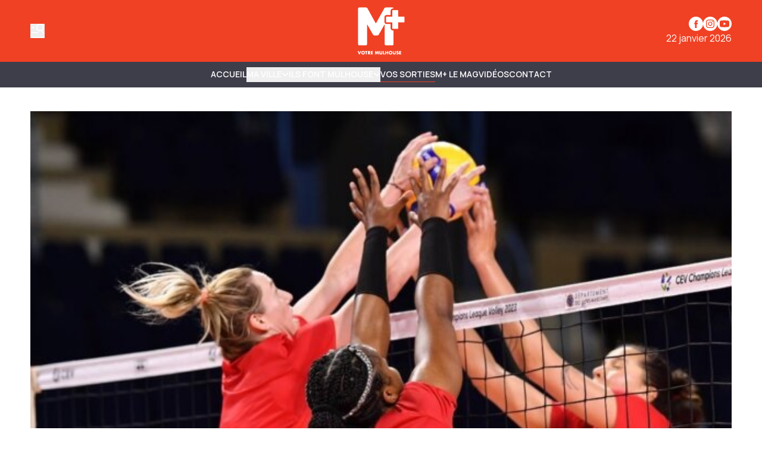

--- FILE ---
content_type: text/html
request_url: https://www.mplusinfo.fr/communaute/evenements/2023/11/25/e2cd7ca6-bf12-4f16-82fc-e66e1b9f0081
body_size: 12708
content:
<!DOCTYPE html>
<html lang="fr">
	<head>
		<meta charset="utf-8" />
		<!-- Google Tag Manager -->
<script>
  (function (w, d, s, l, i) {
    w[l] = w[l] || [];
    w[l].push({ "gtm.start": new Date().getTime(), event: "gtm.js" });
    var f = d.getElementsByTagName(s)[0],
      j = d.createElement(s),
      dl = l != "dataLayer" ? "&l=" + l : "";
    j.async = true;
    j.src = "https://www.googletagmanager.com/gtm.js?id=" + i + dl;
    f.parentNode.insertBefore(j, f);
  })(window, document, "script", "dataLayer", "GTM-K6DD6ZB");
</script>
<!-- End Google Tag Manager -->

<!-- Matomo -->
<script>
  var _paq = (window._paq = window._paq || []);
  /* tracker methods like "setCustomDimension" should be called before "trackPageView" */
  _paq.push(["trackPageView"]);
  _paq.push(["enableLinkTracking"]);
  (function () {
    var u = "https://matomo.mulhouse.fr/";
    _paq.push(["setTrackerUrl", u + "matomo.php"]);
    _paq.push(["setSiteId", "5"]);
    var d = document,
      g = d.createElement("script"),
      s = d.getElementsByTagName("script")[0];
    g.async = true;
    g.src = u + "matomo.js";
    s.parentNode.insertBefore(g, s);
  })();
</script>
<!-- End Matomo Code -->

<link rel="preconnect" href="https://fonts.googleapis.com" />
<link rel="preconnect" href="https://fonts.gstatic.com" crossorigin />
<link
  href="https://fonts.googleapis.com/css2?family=Manrope:wght@200..800&display=swap"
  rel="stylesheet"
/>

<style type="text/css">
  :root {
    --title-font: "Manrope";
    --body-font: "Manrope";
  }
</style>

<style type="text/css">
  .navbar {
    background-color: rgb(62, 61, 74) !important;
    border-color: rgb(62, 61, 74) !important;
  }

  .navbar .bg-gradient-to-l {
    background-image: linear-gradient(
      to left,
      #3e3d4a 0%,
      transparent 100%
    ) !important;
  }
  .navbar .bg-gradient-to-r {
    background-image: linear-gradient(to right, #3e3d4a, transparent);
  }

  .desktop-header .border-b,
  .mobile-header {
    border-color: rgb(62, 61, 74) !important;
  }

  .navbar {
    color: #fff !important;
    text-transform: uppercase !important;
    font-weight: 700 !important;
  }

  .navbar .content-card {
    text-transform: none !important;
  }

  .submenu-navbar {
    text-transform: none !important;
  }

  .arrow-menu {
    stroke: #fff !important;
  }

  .activated-arrow-menu {
    stroke: #f04124 !important;
  }

  .footer-2 .grid {
    position: relative;
  }
  .footer-2 .footer-logo {
    position: absolute;
    background-size: contain;
    background-position: top left;
    background-repeat: no-repeat;
    background-image: url(https://assets.mulhouse.omerloclients.com/assets/f241a32e-a091-405c-ad63-33ae944e14c4.png);
    width: 159px;
    height: 60px;
    top: 10px;
    right: 107px;
    margin-right: 30px;
  }
  .footer-2 .footer-logo a {
    display: block;
    width: 100%;
    height: 100%;
  }

  @media only screen and (max-width: 1209px) {
    .footer-2 .footer-logo {
      right: 141px;
    }
  }

  @media only screen and (max-width: 767px) {
    .footer-2 .footer-logo {
      display: none;
    }
  }
</style>
 
		<link href="../../../../../_app/immutable/assets/0.T1V9MZ28.css" rel="stylesheet">
		<link href="../../../../../_app/immutable/assets/Visual.BoW6ihGT.css" rel="stylesheet">
		<link href="../../../../../_app/immutable/assets/SideBarMenu.D2AXClI_.css" rel="stylesheet"><title>Match de Gala Volley : Mulhouse – Béziers | M+</title><!-- HEAD_svelte-xvem3z_START --><meta name="viewport" content="width=device-width, initial-scale=1, maximum-scale=5"><!-- HEAD_svelte-xvem3z_END --><!-- HEAD_svelte-8mpyna_START --><link rel="manifest" href="../../../../../manifest.json"><link rel="icon" href="https://variants.omerlo.media/mulhouse/m-plus/icons/fr/favicon-196.png"><link rel="apple-touch-icon" href="https://variants.omerlo.media/mulhouse/m-plus/icons/fr/apple-icon-180.png"><meta name="mobile-web-app-capable" content="yes"><meta name="apple-touch-fullscreen" content="yes"><meta name="apple-mobile-web-app-capable" content="yes"><meta name="apple-mobile-web-app-title" content="M+"><meta name="apple-mobile-web-app-status-bar-style" content="default"><!-- HEAD_svelte-8mpyna_END --><!-- HEAD_svelte-1d7l5g8_START --><meta name="title" content="Match de Gala Volley : Mulhouse – Béziers | M+"><link rel="canonical" href="/communaute/evenements/2023/11/25/e2cd7ca6-bf12-4f16-82fc-e66e1b9f0081"><meta property="og:title" content="Match de Gala Volley : Mulhouse – Béziers"><meta property="og:url" content="https://www.mplusinfo.fr/communaute/evenements/2023/11/25/e2cd7ca6-bf12-4f16-82fc-e66e1b9f0081"><meta property="og:locale" content="fr"><meta property="og:image" content="https://assets.mulhouse.omerloclients.com/community/77276c68-a7a6-41d4-a7b6-25b204af4d62.jpg"><meta property="og:image:secure_url" content="https://assets.mulhouse.omerloclients.com/community/77276c68-a7a6-41d4-a7b6-25b204af4d62.jpg"><meta property="og:site_name" content="M+"><meta name="twitter:card" content="summary_large_image"><meta name="twitter:title" content="Match de Gala Volley : Mulhouse – Béziers"><meta name="twitter:image" content="https://assets.mulhouse.omerloclients.com/community/77276c68-a7a6-41d4-a7b6-25b204af4d62.jpg"> <meta name="robots" content="max-image-preview:large, max-video-preview:-1"><!-- HEAD_svelte-1d7l5g8_END --><!-- HEAD_svelte-14pmf6p_START --><!-- HTML_TAG_START --><script type="application/ld+json">{"@context":"https://schema.org","@type":"Event","name":"Match de Gala Volley : Mulhouse – Béziers","description":"Thème :  Habitats et intérieurs","startDate":"2023-11-25T18:00:00Z","endDate":"2023-11-25T18:30:00Z","inLanguage":"fr","image":"https://assets.mulhouse.omerloclients.com/community/77276c68-a7a6-41d4-a7b6-25b204af4d62.jpg","location":{"@type":"Place","address":{"@type":"PostalAddress"}}}</script><!-- HTML_TAG_END --><!-- HEAD_svelte-14pmf6p_END --> 
		<style>
			:root {
				--prose: #000000; --base: 255 255 255; --header-desktop: 240 65 36; --header-mobile: 240 65 36; --header-scrolled: 240 65 36; --primary: 240 65 36; --ad: 235 235 235; --muted: 170 170 170; --surface: 233 233 233; --sponsored: 213 213 213; --issue-header: 240 65 36; --issue-footer: 240 65 36; --on-base: 0 0 0; --on-header-desktop: 255 255 255; --on-header-mobile: 255 255 255; --on-header-scrolled: 255 255 255; --on-issue-header: 255 255 255; --on-issue-footer: 255 255 255; --on-primary: 255 255 255; --on-ad: 255 255 255; --on-surface: 240 65 36; --on-sponsored: 0 0 0; --on-muted: 240 65 36; --hover-base: 240 65 36; --hover-primary: 170 170 170;
			}
		</style>
	
	</head>
	<body data-sveltekit-preload-data="hover" class="bg-base text-on-base">
		<!-- Google Tag Manager (noscript) -->
<noscript>
  <iframe
    src="https://www.googletagmanager.com/ns.html?id=GTM-K6DD6ZB"
    height="0"
    width="0"
    style="display: none; visibility: hidden"
  >
  </iframe>
</noscript>
<!-- End Google Tag Manager (noscript) -->

		<div style="display: contents">    <div id="omerlo-webkit"><div class="font-body">   <div class="flex min-h-screen flex-col">  <div></div> <div class="sticky left-0 top-0 z-[1001] font-title"><div class="lg:hidden"> <div class="mobile-header border-muted bg-base text-on-base  mobile-header-unscrolled border-b   bg-header-mobile text-on-header-mobile" style="transition: background-color 300ms ease-in-out;"><div class="container grid grid-cols-5 items-center py-3"><div class="mobile-header-left flex items-center"><button class="sidebar-button cursor-pointer hover:opacity-60 focus-visible:opacity-60  hover:text-on-header-desktop" aria-label="Basculer le menu" aria-expanded="false"><svg xmlns="http://www.w3.org/2000/svg" version="1.1" viewBox="0 0 572.5 617" fill="currentColor" class="h-6 w-6"><g><path class="cls-1" d="M 19.525 573.1 L 552.554 573.444 C 563.369 573.444 572.079 582.144 572.079 592.944 C 572.079 603.744 563.369 612.444 552.554 612.444 L 19.525 612.1 C 8.712 612.1 0 603.4 0 592.6 C 0 581.8 8.712 573.1 19.525 573.1 Z" style=""></path><path class="cls-1" d="M569.1,408.2l-80.3-117.4c31.2-23.4,54-58.1,61.8-99.4,16.4-87.7-41.3-172.1-129-188.6-87.7-16.4-172.1,41.3-188.6,129-16.4,87.7,41.3,172.1,129,188.6,32.5,6.1,64.6,2,92.9-10.1l82,119.9c6.1,8.9,18.2,11.1,27.1,5.1h0c8.9-6.1,11.1-18.2,5.1-27.1h0ZM271.8,139.1c12.4-66.3,76.3-110,142.6-97.6,66.3,12.4,110,76.3,97.6,142.6-12.4,66.3-76.3,110-142.6,97.6-66.3-12.4-110-76.3-97.6-142.6h0Z"></path><path class="cls-1" d="M157.3,166.4c0-10.7-8.7-19.3-19.3-19.3H19.3c-10.7,0-19.3,8.7-19.3,19.3s8.7,19.3,19.3,19.3h118.7c10.7,0,19.3-8.7,19.3-19.3h0Z"></path><path class="cls-1" d="M314.6,382c0-10.7-8.7-19.3-19.3-19.3H19.3C8.7,362.6,0,371.3,0,382s8.7,19.3,19.3,19.3h276c10.7,0,19.3-8.7,19.3-19.3h0Z"></path></g></svg></button></div> <div class="mobile-header-center col-span-3"><a href="../../../../../"><img src="https://variants.omerlo.media/mulhouse/m-plus/logos/logo-navbar-mobile.png" class="mobile-header-logo block h-8 w-full object-contain object-center" alt="M+"></a></div> <div class="mobile-header-right"></div></div></div></div> <div class="hidden lg:block"> <div class="desktop-header   bg-header-desktop text-on-header-desktop  desktop-header-unscrolled" style="transition: background-color 300ms ease-in-out;"><div class="border-b py-3 border-muted"><div class="container grid grid-cols-3 items-center gap-4"><div class="desktop-header-left flex flex-row items-center gap-6"><button class="sidebar-button cursor-pointer hover:opacity-60 focus-visible:opacity-60  hover:text-on-header-desktop" aria-label="Basculer le menu" aria-expanded="false"><svg xmlns="http://www.w3.org/2000/svg" version="1.1" viewBox="0 0 572.5 617" fill="currentColor" class="h-6 w-6"><g><path class="cls-1" d="M 19.525 573.1 L 552.554 573.444 C 563.369 573.444 572.079 582.144 572.079 592.944 C 572.079 603.744 563.369 612.444 552.554 612.444 L 19.525 612.1 C 8.712 612.1 0 603.4 0 592.6 C 0 581.8 8.712 573.1 19.525 573.1 Z" style=""></path><path class="cls-1" d="M569.1,408.2l-80.3-117.4c31.2-23.4,54-58.1,61.8-99.4,16.4-87.7-41.3-172.1-129-188.6-87.7-16.4-172.1,41.3-188.6,129-16.4,87.7,41.3,172.1,129,188.6,32.5,6.1,64.6,2,92.9-10.1l82,119.9c6.1,8.9,18.2,11.1,27.1,5.1h0c8.9-6.1,11.1-18.2,5.1-27.1h0ZM271.8,139.1c12.4-66.3,76.3-110,142.6-97.6,66.3,12.4,110,76.3,97.6,142.6-12.4,66.3-76.3,110-142.6,97.6-66.3-12.4-110-76.3-97.6-142.6h0Z"></path><path class="cls-1" d="M157.3,166.4c0-10.7-8.7-19.3-19.3-19.3H19.3c-10.7,0-19.3,8.7-19.3,19.3s8.7,19.3,19.3,19.3h118.7c10.7,0,19.3-8.7,19.3-19.3h0Z"></path><path class="cls-1" d="M314.6,382c0-10.7-8.7-19.3-19.3-19.3H19.3C8.7,362.6,0,371.3,0,382s8.7,19.3,19.3,19.3h276c10.7,0,19.3-8.7,19.3-19.3h0Z"></path></g></svg></button> </div> <div class="desktop-header-center"><a href="../../../../../"><img src="https://variants.omerlo.media/mulhouse/m-plus/logos/logo-main.png" class="w-full select-none object-contain object-center transition-all duration-300 ease-in-out svelte-1k5w792 desktop-header-center-logo-big" alt="M+"></a></div> <div class="desktop-header-right flex flex-col justify-end gap-2"><div class="flex flex-row justify-end"><div class="media-icons flex flex-row gap-2"> <a class="hover:opacity-60 focus-visible:opacity-60" target="_blank" rel="noreferrer" href="https://www.facebook.com/MplusInfo"><span class="sr-only">Profil Facebook</span> <svg xmlns="http://www.w3.org/2000/svg" xmlns:xlink="http://www.w3.org/1999/xlink" width="48" height="48" viewBox="0 0 48 48" class="media-icon h-6 w-6" fill="currentColor"><defs><clipPath id="clip-icon_facebook"><rect width="48" height="48"></rect></clipPath></defs><g id="icon_facebook" clip-path="url(#clip-icon_facebook)"><path id="Facebook" d="M0,24A24,24,0,1,1,24,48,24,24,0,0,1,0,24ZM26.5,38.111V25.054h3.6l.478-4.5H26.5l.006-2.252c0-1.174.111-1.8,1.8-1.8h2.253V12h-3.6c-4.33,0-5.854,2.183-5.854,5.854v2.7H18.4v4.5h2.7V38.111Z" fill-rule="evenodd"></path></g></svg></a> <a class="hover:opacity-60 focus-visible:opacity-60" target="_blank" rel="noreferrer" href="https://www.instagram.com/mplusinfo/"><span class="sr-only">Profil Instagram</span> <svg xmlns="http://www.w3.org/2000/svg" xmlns:xlink="http://www.w3.org/1999/xlink" width="48" height="48" viewBox="0 0 48 48" class="media-icon h-6 w-6" fill="currentColor"><defs><clipPath id="clip-icon_instagram"><rect width="48" height="48"></rect></clipPath></defs><g id="icon_instagram" clip-path="url(#clip-icon_instagram)"><path id="Soustraction_4" data-name="Soustraction 4" d="M-94,48a23.851,23.851,0,0,1-9.342-1.886,23.92,23.92,0,0,1-7.629-5.143,23.919,23.919,0,0,1-5.143-7.629A23.848,23.848,0,0,1-118,24a23.851,23.851,0,0,1,1.886-9.342,23.92,23.92,0,0,1,5.143-7.629,23.92,23.92,0,0,1,7.629-5.143A23.851,23.851,0,0,1-94,0a23.848,23.848,0,0,1,9.342,1.886A23.919,23.919,0,0,1-77.03,7.029a23.92,23.92,0,0,1,5.143,7.629A23.851,23.851,0,0,1-70,24a23.848,23.848,0,0,1-1.886,9.342A23.92,23.92,0,0,1-77.03,40.97a23.92,23.92,0,0,1-7.629,5.143A23.849,23.849,0,0,1-94,48Zm0-38c-3.764,0-4.263.016-5.771.085a10.357,10.357,0,0,0-3.4.651,6.838,6.838,0,0,0-2.479,1.615,6.865,6.865,0,0,0-1.616,2.479,10.276,10.276,0,0,0-.65,3.4C-107.984,19.749-108,20.252-108,24s.016,4.263.085,5.771a10.373,10.373,0,0,0,.651,3.4,6.867,6.867,0,0,0,1.615,2.479,6.844,6.844,0,0,0,2.479,1.615,10.338,10.338,0,0,0,3.4.651c1.5.068,1.994.085,5.772.085s4.275-.016,5.772-.085a10.361,10.361,0,0,0,3.4-.651,6.851,6.851,0,0,0,2.478-1.615,6.853,6.853,0,0,0,1.615-2.479,10.422,10.422,0,0,0,.651-3.4c.068-1.52.085-2.022.085-5.771s-.016-4.252-.085-5.774a10.41,10.41,0,0,0-.651-3.4,6.861,6.861,0,0,0-1.615-2.479,6.845,6.845,0,0,0-2.479-1.615,10.39,10.39,0,0,0-3.4-.651C-89.74,10.016-90.24,10-94,10Zm0,25.47c-3.75,0-4.191-.014-5.657-.082a7.775,7.775,0,0,1-2.6-.482,4.328,4.328,0,0,1-1.61-1.047,4.326,4.326,0,0,1-1.047-1.609,7.7,7.7,0,0,1-.482-2.6c-.067-1.472-.081-1.914-.081-5.658s.014-4.184.081-5.655a7.719,7.719,0,0,1,.482-2.6,4.325,4.325,0,0,1,1.047-1.611,4.369,4.369,0,0,1,1.61-1.048,7.759,7.759,0,0,1,2.6-.482c1.306-.059,1.8-.076,4.4-.078.124,0,.252,0,.388,0H-94c3.774,0,4.211.014,5.656.08a7.757,7.757,0,0,1,2.6.481,4.337,4.337,0,0,1,1.608,1.048,4.332,4.332,0,0,1,1.048,1.61,7.739,7.739,0,0,1,.482,2.6c.068,1.477.082,1.92.082,5.656s-.014,4.179-.082,5.656a7.739,7.739,0,0,1-.482,2.6,4.331,4.331,0,0,1-1.048,1.608,4.343,4.343,0,0,1-1.608,1.048,7.728,7.728,0,0,1-2.6.481C-89.809,35.456-90.25,35.47-94,35.47Zm-.031-18.694a7.142,7.142,0,0,0-5.083,2.106,7.142,7.142,0,0,0-2.106,5.083,7.139,7.139,0,0,0,2.106,5.083,7.138,7.138,0,0,0,5.083,2.105,7.138,7.138,0,0,0,5.083-2.105,7.139,7.139,0,0,0,2.106-5.083,7.142,7.142,0,0,0-2.106-5.083A7.139,7.139,0,0,0-94.029,16.776Zm7.474-1.963a1.673,1.673,0,0,0-.933.284,1.674,1.674,0,0,0-.619.753,1.676,1.676,0,0,0-.1.971,1.679,1.679,0,0,0,.46.86,1.673,1.673,0,0,0,.86.459,1.688,1.688,0,0,0,.328.032,1.671,1.671,0,0,0,.644-.128,1.674,1.674,0,0,0,.753-.619,1.673,1.673,0,0,0,.284-.933A1.682,1.682,0,0,0-86.556,14.813ZM-94,28.667A4.671,4.671,0,0,1-98.666,24,4.671,4.671,0,0,1-94,19.334,4.672,4.672,0,0,1-89.333,24,4.672,4.672,0,0,1-94,28.667Z" transform="translate(118)"></path></g></svg></a>    <a class="hover:opacity-60 focus-visible:opacity-60" target="_blank" rel="noreferrer" href="https://www.youtube.com/@mplusinfo5842"><span class="sr-only">Chaîne YouTube</span> <svg xmlns="http://www.w3.org/2000/svg" xmlns:xlink="http://www.w3.org/1999/xlink" width="48" height="48" viewBox="0 0 48 48" class="media-icon h-6 w-6" fill="currentColor"><defs><clipPath id="clip-icon_youtube"><rect width="48" height="48"></rect></clipPath></defs><g id="icon_youtube" clip-path="url(#clip-icon_youtube)"><path id="Youtube" d="M24,0A24,24,0,1,1,0,24,24,24,0,0,1,24,0ZM11.336,13.335c2.539-.66,12.654-.66,12.654-.66s10.135,0,12.674.7A4,4,0,0,1,39.5,16.214a40.477,40.477,0,0,1,.68,7.816,41.771,41.771,0,0,1-.68,7.776,4.022,4.022,0,0,1-2.839,2.858c-2.539.66-12.674.66-12.674.66s-10.095,0-12.654-.68a4.119,4.119,0,0,1-2.858-2.858,42.882,42.882,0,0,1-.66-7.776,43.3,43.3,0,0,1,.66-7.8A4.183,4.183,0,0,1,11.336,13.335ZM29.188,24.01l-8.416-4.858v9.695Z" fill-rule="evenodd"></path></g></svg></a></div></div> <div class="flex flex-row justify-end">22 janvier 2026</div></div></div></div> </div></div></div>   <div class="navbar relative block border-b border-muted">  <nav class="navbar container z-50 flex justify-center gap-4 py-2"><div class="no-scrollbar flex gap-4 overflow-auto"><a href="/" class="inline-flex items-center gap-x-1 whitespace-nowrap border-b text-sm/6 font-semibold hover:text-hover-base focus-visible:text-hover-base border-transparent">Accueil </a><button type="button" class="inline-flex items-center gap-x-1 whitespace-nowrap border-b text-sm/6 font-semibold hover:text-hover-base focus-visible:text-hover-base  border-transparent">MA VILLE <span class="transition-transform duration-300 ease-in-out"><svg class="arrow-menu h-3 w-3 stroke-on-base" viewBox="0 0 10 7" fill="none" xmlns="http://www.w3.org/2000/svg"><path id="Vector 7" d="M1 1.5L5 5.5L9 1.5" stroke-width="1.5"></path></svg></span> </button><button type="button" class="inline-flex items-center gap-x-1 whitespace-nowrap border-b text-sm/6 font-semibold hover:text-hover-base focus-visible:text-hover-base  border-transparent">ILS FONT MULHOUSE <span class="transition-transform duration-300 ease-in-out"><svg class="arrow-menu h-3 w-3 stroke-on-base" viewBox="0 0 10 7" fill="none" xmlns="http://www.w3.org/2000/svg"><path id="Vector 7" d="M1 1.5L5 5.5L9 1.5" stroke-width="1.5"></path></svg></span> </button><a href="/communaute/evenements/" class="inline-flex items-center gap-x-1 whitespace-nowrap border-b text-sm/6 font-semibold hover:text-hover-base focus-visible:text-hover-base  border-primary">Vos sorties </a><a href="/le-mag" class="inline-flex items-center gap-x-1 whitespace-nowrap border-b text-sm/6 font-semibold hover:text-hover-base focus-visible:text-hover-base border-transparent">M+ Le Mag </a><a href="/videos" class="inline-flex items-center gap-x-1 whitespace-nowrap border-b text-sm/6 font-semibold hover:text-hover-base focus-visible:text-hover-base border-transparent">Vidéos </a><a href="/pages/nous-joindre" class="inline-flex items-center gap-x-1 whitespace-nowrap border-b text-sm/6 font-semibold hover:text-hover-base focus-visible:text-hover-base border-transparent">Contact </a></div> </nav>  </div>    <div class="main grow"> <div class="relative"></div> <div class="container relative z-20 my-8 flex flex-col gap-10  mt-10"><section><div class="w-full"><div class="w-full  h-full          rounded-none"><img alt="Match de Gala Volley : Mulhouse – Béziers" class="h-full w-full  object-contain object-center              rounded-none" loading="eager" src="https://assets.mulhouse.omerloclients.com/community/77276c68-a7a6-41d4-a7b6-25b204af4d62.jpg"></div></div></section> <section><div class="prose flex w-full max-w-none flex-row flex-wrap gap-8"><div class="w-full flex-1"><h1 class="mb-2 font-title">Match de Gala Volley : Mulhouse – Béziers</h1>  <p><b>Date</b>:
					25 novembre 2023 <br> <b>Heure</b>:
						18h00 - 18h30</p> <div class="lead"><!-- HTML_TAG_START --><!-- HTML_TAG_END --></div> <div class="not-prose flex flex-col gap-4"><div class="not-prose flex place-items-center gap-4">     </div></div></div>  <div class="prose w-full max-w-none"><h2 class="font-title">Description</h2> <div class="ml-2"><div class="prose-sm relative mb-4 w-full max-w-none gap-4 overflow-clip" style="max-height: 150px;"> <!-- HTML_TAG_START --><p>Thème :  <b>Habitats et intérieurs</b></p><!-- HTML_TAG_END --> </div> </div></div> <div class="prose w-full max-w-none"></div></div></section></div>  <div class="container my-8 flex flex-col gap-8"></div></div>  <div class="footer"><div class="footer-1"><div class="bg-base font-title text-on-base bg-footer text-on-footer border-t border-muted"><div class="container flex flex-row items-center gap-12 py-8"><a href="../../../../../" class="hidden md:block"><img src="https://variants.omerlo.media/mulhouse/m-plus/logos/logo-footer.png" alt="M+" class="footer-logo w-20 select-none"></a> <div class="grid flex-1 grid-cols-2 gap-x-4 gap-y-8 md:grid-cols-3 lg:grid-cols-4"><div class="pt-2 md:py-0"><div class="mb-2 font-semibold"><a href="/ma-ville">Ma ville </a></div> <div class="grid grid-cols-1 gap-2 text-sm text-muted"><a class="hover:text-hover-base focus-visible:text-hover-base" href="/ils-font-mulhouse">Ils font Mulhouse </a><a class="hover:text-hover-base focus-visible:text-hover-base" href="/communaute/evenements/">Vos sorties </a><a class="hover:text-hover-base focus-visible:text-hover-base" href="/le-mag">M+ Le Mag </a><a class="hover:text-hover-base focus-visible:text-hover-base" href="/videos">Vidéos </a><a class="hover:text-hover-base focus-visible:text-hover-base" href="/notre-equipe">Notre équipe </a> </div> </div><div class="pt-2 md:py-0"><div class="mb-2 font-semibold"><a href="/communaute/evenements/">Vos sorties </a></div> <div class="grid grid-cols-1 gap-2 text-sm text-muted"><a class="hover:text-hover-base focus-visible:text-hover-base" href="/communaute/evenements/">Calendrier </a><a class="hover:text-hover-base focus-visible:text-hover-base" href="/communaute/evenements/nouveau">Soumettre un événement </a> </div> </div><div class="pt-2 md:py-0"><div class="mb-2 font-semibold"><a>Informations légales M+ </a></div> <div class="grid grid-cols-1 gap-2 text-sm text-muted"><a class="hover:text-hover-base focus-visible:text-hover-base" href="/pages/mentions-legales">Mentions légales </a><a class="hover:text-hover-base focus-visible:text-hover-base" href="/pages/politique-confidentialite">Politique de confidentialité </a><a class="hover:text-hover-base focus-visible:text-hover-base" href="/pages/accessibilite">Accessibilité </a><a class="hover:text-hover-base focus-visible:text-hover-base" href="/pages/nous-joindre">Contact </a> </div> </div></div></div></div></div> <div class="footer-2 border-t border-muted bg-base text-on-base"><div class="container grid grid-cols-1 gap-2 py-4 md:grid-cols-3"><div class="flex items-center justify-center md:order-last md:justify-end"></div> <div class="footer-2-notices"></div> <div class="text-center text-xs md:order-first md:text-left"><br> © 2026 M+. Tous droits réservés.<br><!-- HTML_TAG_START -->Propulsé par <a href="https://omerlo.com" rel="noopener" target="_blank">Omerlo</a>.<!-- HTML_TAG_END --></div></div></div></div></div>  <div class="sticky bottom-0 w-full"></div></div></div> 
			<script type="application/json" data-sveltekit-fetched data-url="https://mulhouse.omerloclients.com/api/public/community/v2/profile-types" data-hash="1evawbo" data-ttl="0">{"status":200,"statusText":"OK","headers":{},"body":"{\"data\":[{\"id\":\"84b927fc-bea5-472c-8dd7-2a17db9c1a4c\",\"key\":\"author\",\"kind\":\"person\",\"updated_at\":\"2024-11-14T19:13:15Z\",\"localized\":{\"name\":\"Auteur\",\"locale\":\"fr\"}},{\"id\":\"6fd51d03-5513-4592-b6af-c2a8911091f2\",\"key\":\"event\",\"kind\":\"event\",\"updated_at\":\"2024-11-14T19:24:24Z\",\"localized\":{\"name\":\"Événement\",\"locale\":\"fr\"}},{\"id\":\"2107d347-f21f-474c-b5ce-936d6700759b\",\"key\":\"animations\",\"kind\":\"event\",\"updated_at\":\"2024-12-10T21:06:34Z\",\"localized\":{\"name\":\"Animations\",\"locale\":\"fr\"}},{\"id\":\"0be4d667-519f-485d-a944-7705e89a5185\",\"key\":\"cinema\",\"kind\":\"event\",\"updated_at\":\"2024-12-10T21:09:20Z\",\"localized\":{\"name\":\"Cinéma\",\"locale\":\"fr\"}},{\"id\":\"0315f77e-3c48-499f-8ef3-7d4f93ba4a99\",\"key\":\"cirque\",\"kind\":\"event\",\"updated_at\":\"2024-12-10T21:09:52Z\",\"localized\":{\"name\":\"Cirque\",\"locale\":\"fr\"}},{\"id\":\"e9e55419-e088-44a2-8998-14f38aa9ede2\",\"key\":\"conferences\",\"kind\":\"event\",\"updated_at\":\"2024-12-10T21:10:11Z\",\"localized\":{\"name\":\"Conférences\",\"locale\":\"fr\"}},{\"id\":\"e1db88e4-c3d0-43ed-8b46-5306f95cdacd\",\"key\":\"danse\",\"kind\":\"event\",\"updated_at\":\"2024-12-10T21:10:28Z\",\"localized\":{\"name\":\"Danse\",\"locale\":\"fr\"}},{\"id\":\"4a60db56-1764-416f-8622-3c25cc1fef53\",\"key\":\"expositions\",\"kind\":\"event\",\"updated_at\":\"2024-12-10T21:12:03Z\",\"localized\":{\"name\":\"Expositions\",\"locale\":\"fr\"}},{\"id\":\"c6b847dc-4da4-4660-bd05-e33b256cdc7b\",\"key\":\"festivals\",\"kind\":\"event\",\"updated_at\":\"2024-12-10T21:12:30Z\",\"localized\":{\"name\":\"Festivals\",\"locale\":\"fr\"}},{\"id\":\"69fe6b96-f36f-453f-a05c-136ff39ab9d1\",\"key\":\"humour\",\"kind\":\"event\",\"updated_at\":\"2024-12-10T21:12:47Z\",\"localized\":{\"name\":\"Humour\",\"locale\":\"fr\"}},{\"id\":\"3ac4cd14-a4ac-4ecf-92d7-1b759a01e92b\",\"key\":\"jeune-public\",\"kind\":\"event\",\"updated_at\":\"2024-12-10T21:13:07Z\",\"localized\":{\"name\":\"Jeune public\",\"locale\":\"fr\"}},{\"id\":\"51bc5ce6-ed37-4ba7-9d33-d3873a4bd203\",\"key\":\"live-podcast\",\"kind\":\"event\",\"updated_at\":\"2024-12-10T21:13:46Z\",\"localized\":{\"name\":\"Live / Podcasts\",\"locale\":\"fr\"}},{\"id\":\"29d257db-9ec7-4dfd-852a-da265f61257a\",\"key\":\"manifestations\",\"kind\":\"event\",\"updated_at\":\"2024-12-10T21:14:08Z\",\"localized\":{\"name\":\"Manifestations\",\"locale\":\"fr\"}},{\"id\":\"4128d1de-4dcc-4b00-b245-49b66a75797a\",\"key\":\"mulhouse-au-feminin\",\"kind\":\"event\",\"updated_at\":\"2024-12-10T21:14:28Z\",\"localized\":{\"name\":\"Mulhouse au féminin\",\"locale\":\"fr\"}},{\"id\":\"eb94c33a-3603-46a3-a53d-632026f5f8c8\",\"key\":\"opera\",\"kind\":\"event\",\"updated_at\":\"2024-12-10T21:15:16Z\",\"localized\":{\"name\":\"Opéra\",\"locale\":\"fr\"}},{\"id\":\"ef6cd5bc-3ba6-4eda-be27-9779fb27a67e\",\"key\":\"pop-symphonique\",\"kind\":\"event\",\"updated_at\":\"2024-12-10T21:15:44Z\",\"localized\":{\"name\":\"Pop Symphonique\",\"locale\":\"fr\"}},{\"id\":\"36fb87af-1c44-462c-89ce-6d037e18d0d5\",\"key\":\"restauration\",\"kind\":\"event\",\"updated_at\":\"2024-12-10T21:15:59Z\",\"localized\":{\"name\":\"Restauration\",\"locale\":\"fr\"}},{\"id\":\"ea0a4851-fd72-4172-ab24-c3a9fb318109\",\"key\":\"reunions\",\"kind\":\"event\",\"updated_at\":\"2024-12-10T21:16:16Z\",\"localized\":{\"name\":\"Réunions\",\"locale\":\"fr\"}},{\"id\":\"c47b1657-c6f5-4bfb-bca4-43c8dc483268\",\"key\":\"sante\",\"kind\":\"event\",\"updated_at\":\"2024-12-10T21:16:31Z\",\"localized\":{\"name\":\"Santé\",\"locale\":\"fr\"}},{\"id\":\"8360b0ba-9bed-4ab0-8bb5-0266de3df8a3\",\"key\":\"spectacle\",\"kind\":\"event\",\"updated_at\":\"2024-12-10T21:16:44Z\",\"localized\":{\"name\":\"Spectacle\",\"locale\":\"fr\"}},{\"id\":\"1f9c9cf5-889b-4352-9cf7-459ac8052a05\",\"key\":\"sports\",\"kind\":\"event\",\"updated_at\":\"2024-12-10T21:16:57Z\",\"localized\":{\"name\":\"Sports\",\"locale\":\"fr\"}},{\"id\":\"cba8b023-9382-4ab4-83af-ad15fa74baa0\",\"key\":\"theatre\",\"kind\":\"event\",\"updated_at\":\"2024-12-10T21:17:15Z\",\"localized\":{\"name\":\"Théâtre\",\"locale\":\"fr\"}},{\"id\":\"5b2cde54-0ee0-432a-8b2e-8ea0b9861b39\",\"key\":\"musique\",\"kind\":\"event\",\"updated_at\":\"2024-12-12T15:36:10Z\",\"localized\":{\"name\":\"Musique\",\"locale\":\"fr\"}},{\"id\":\"2fd756c0-4b60-4e33-91c3-5cd7609ed5db\",\"key\":\"concert\",\"kind\":\"event\",\"updated_at\":\"2024-12-12T15:36:35Z\",\"localized\":{\"name\":\"Concert\",\"locale\":\"fr\"}}],\"assocs\":{}}"}</script>
			<script type="application/json" data-sveltekit-fetched data-url="https://mulhouse.omerloclients.com/api/public/publisher/v2/medias/1710992f-c76d-41f5-a707-e937a3521fdc/events/days?from=2023-10-29T00%3A00%3A00.000&amp;to=2023-12-02T23%3A59%3A59.999&amp;limit=100&amp;category_ids=&amp;profile_type_ids=&amp;timezone=UTC" data-hash="1evawbo" data-ttl="0">{"status":200,"statusText":"OK","headers":{},"body":"{\"data\":[\"2023-10-29\",\"2023-10-30\",\"2023-10-31\",\"2023-11-01\",\"2023-11-02\",\"2023-11-03\",\"2023-11-04\",\"2023-11-05\",\"2023-11-06\",\"2023-11-07\",\"2023-11-08\",\"2023-11-09\",\"2023-11-10\",\"2023-11-11\",\"2023-11-12\",\"2023-11-13\",\"2023-11-14\",\"2023-11-15\",\"2023-11-16\",\"2023-11-17\",\"2023-11-18\",\"2023-11-19\",\"2023-11-20\",\"2023-11-21\",\"2023-11-22\",\"2023-11-23\",\"2023-11-24\",\"2023-11-25\",\"2023-11-26\",\"2023-11-27\",\"2023-11-28\",\"2023-11-29\",\"2023-11-30\",\"2023-12-01\",\"2023-12-02\"],\"assocs\":{}}"}</script>
			<script type="application/json" data-sveltekit-fetched data-url="https://mulhouse.omerloclients.com/api/public/publisher/v2/medias/1710992f-c76d-41f5-a707-e937a3521fdc/events/e2cd7ca6-bf12-4f16-82fc-e66e1b9f0081/blocks?locale=fr" data-hash="1evawbo" data-ttl="0">{"status":200,"statusText":"OK","headers":{},"body":"{\"data\":[],\"assocs\":{}}"}</script>
			<script type="application/json" data-sveltekit-fetched data-url="https://mulhouse.omerloclients.com/api/public/publisher/v2/medias/1710992f-c76d-41f5-a707-e937a3521fdc/contents?author_ids=e2cd7ca6-bf12-4f16-82fc-e66e1b9f0081&amp;locale=fr" data-hash="1evawbo" data-ttl="0">{"status":200,"statusText":"OK","headers":{},"body":"{\"data\":[],\"meta\":{\"next\":null,\"base\":\"/api/public/publisher/v2/medias/1710992f-c76d-41f5-a707-e937a3521fdc/contents?author_ids=e2cd7ca6-bf12-4f16-82fc-e66e1b9f0081&locale=fr\",\"previous\":null},\"assocs\":{}}"}</script>
			<script type="application/json" data-sveltekit-fetched data-url="https://mulhouse.omerloclients.com/api/public/publisher/v2/medias/1710992f-c76d-41f5-a707-e937a3521fdc/events/e2cd7ca6-bf12-4f16-82fc-e66e1b9f0081?date=2023-11-25T00%3A00%3A00.000&amp;timezone=UTC&amp;locale=fr" data-hash="1evawbo" data-ttl="0">{"status":200,"statusText":"OK","headers":{},"body":"{\"data\":{\"id\":\"e2cd7ca6-bf12-4f16-82fc-e66e1b9f0081\",\"type\":\"regular\",\"kind\":\"event\",\"starts_at\":\"2023-11-25T18:00:00Z\",\"updated_at\":\"2025-01-25T01:39:10Z\",\"localized\":{\"name\":\"Match de Gala Volley : Mulhouse – Béziers\",\"locale\":\"fr\",\"summary_html\":null,\"summary_text\":null},\"logo_image_url\":\"https://assets.mulhouse.omerloclients.com/community/77276c68-a7a6-41d4-a7b6-25b204af4d62.jpg\",\"ends_at\":\"2023-11-25T18:30:00Z\",\"profile_type_id\":\"1f9c9cf5-889b-4352-9cf7-459ac8052a05\",\"subscription_url\":null,\"category_ids\":[],\"is_all_day\":false,\"occurrence_id\":\"0677c771-5795-4c76-9ec0-3b8cbffd8126\",\"cover_image_url\":null,\"localized_address\":null,\"localized_contact\":null,\"localized_description\":{\"blocks\":[{\"image\":null,\"kind\":\"richtext\",\"slideshow\":null,\"video\":null,\"content_html\":\"\u003Cp>Thème :  \u003Cb>Habitats et intérieurs\u003C/b>\u003C/p>\",\"content_text\":\"Thème :  Habitats et intérieurs\"}],\"locale\":\"fr\"}},\"assocs\":{\"profile_types\":{\"1f9c9cf5-889b-4352-9cf7-459ac8052a05\":{\"id\":\"1f9c9cf5-889b-4352-9cf7-459ac8052a05\",\"key\":\"sports\",\"kind\":\"event\",\"updated_at\":\"2024-12-10T21:16:57Z\",\"localized\":{\"name\":\"Sports\",\"locale\":\"fr\"}}}}}"}</script>
			<script>
				{
					__sveltekit_15v0hh4 = {
						base: new URL("../../../../..", location).pathname.slice(0, -1),
						env: {"PUBLIC_HUB_LOCALES":"fr","PUBLIC_HUB_MIN_APP_VERSION":"2025.09.02","PUBLIC_HUB_VARIANT_ID":"mulhouse/m-plus","PUBLIC_HUB_PLUGINS":"omerlo"}
					};

					const element = document.currentScript.parentElement;

					const data = [{"type":"data","data":{config:{env:{baseApiUrl:"https://mulhouse.omerloclients.com",locales:["fr"],mediaId:"1710992f-c76d-41f5-a707-e937a3521fdc",mediaUrl:"https://www.mplusinfo.fr",pdfExpressLicenseKey:"BgLTq5P9vh1uW0AR7o2H",userIntegrationUrl:""},translations:{fr:"fr"},colors:{prose:"#000000",base:"#FFFFFF",header:{desktop:"#F04124",mobile:"#F04124",scrolled:"#F04124"},primary:"#F04124",ad:"#EBEBEB",muted:"#AAAAAA",surface:"#e9e9e9",sponsored:"#D5D5D5",issue:{header:"#F04124",footer:"#F04124"},on:{base:"#000000",header:{desktop:"#FFFFFF",mobile:"#FFFFFF",scrolled:"#FFFFFF"},issue:{header:"#FFFFFF",footer:"#FFFFFF"},primary:"#FFFFFF",ad:"#FFFFFF",surface:"#F04124 ",sponsored:"#000000",muted:"#F04124"},hover:{base:"#f04124",primary:"#AAAAAA"}},logos:{footer:{fr:"https://variants.omerlo.media/mulhouse/m-plus/logos/logo-footer.png"},main:{fr:"https://variants.omerlo.media/mulhouse/m-plus/logos/logo-main.png"},"navbar-desktop":{fr:"https://variants.omerlo.media/mulhouse/m-plus/logos/logo-main.png"},"navbar-desktop-scrolled":{fr:"https://variants.omerlo.media/mulhouse/m-plus/logos/logo-navbar-desktop-scrolled.png"},"navbar-mobile":{fr:"https://variants.omerlo.media/mulhouse/m-plus/logos/logo-navbar-mobile.png"},"navbar-mobile-scrolled":{fr:"https://variants.omerlo.media/mulhouse/m-plus/logos/logo-navbar-mobile.png"}},features:{adsEnabled:true,allowIndexing:true,communityEnabled:true,footerComponent:"default",showSharingLinks:"all",userIntegrationEnabled:false,breadcrumbsEnabled:false,layout:{footer:{component:"omerlo",options:{showSocialProfiles:false}},header:{component:"omerlo",options:{showWeather:true,showDate:true,showSocialProfiles:true}},sidebar:{component:"omerlo",options:{collapsible:true}},navbar:{component:"omerlo",options:{}}}},variantId:"mulhouse/m-plus"},latitude:void 0,longitude:void 0,timezone:"UTC",userSession:{verified:false,authenticated:false,user:null},options:{menuSuffix:"",showSearch:true,showHeader:true,showNavbar:true,showFooter:true}},"uses":{}},null,{"type":"data","data":{config:{env:{baseApiUrl:"https://mulhouse.omerloclients.com",locales:["fr"],mediaId:"1710992f-c76d-41f5-a707-e937a3521fdc",mediaUrl:"https://www.mplusinfo.fr",pdfExpressLicenseKey:"BgLTq5P9vh1uW0AR7o2H",userIntegrationUrl:""},translations:{fr:"fr"},colors:{prose:"#000000",base:"#FFFFFF",header:{desktop:"#F04124",mobile:"#F04124",scrolled:"#F04124"},primary:"#F04124",ad:"#EBEBEB",muted:"#AAAAAA",surface:"#e9e9e9",sponsored:"#D5D5D5",issue:{header:"#F04124",footer:"#F04124"},on:{base:"#000000",header:{desktop:"#FFFFFF",mobile:"#FFFFFF",scrolled:"#FFFFFF"},issue:{header:"#FFFFFF",footer:"#FFFFFF"},primary:"#FFFFFF",ad:"#FFFFFF",surface:"#F04124 ",sponsored:"#000000",muted:"#F04124"},hover:{base:"#f04124",primary:"#AAAAAA"}},logos:{footer:{fr:"https://variants.omerlo.media/mulhouse/m-plus/logos/logo-footer.png"},main:{fr:"https://variants.omerlo.media/mulhouse/m-plus/logos/logo-main.png"},"navbar-desktop":{fr:"https://variants.omerlo.media/mulhouse/m-plus/logos/logo-main.png"},"navbar-desktop-scrolled":{fr:"https://variants.omerlo.media/mulhouse/m-plus/logos/logo-navbar-desktop-scrolled.png"},"navbar-mobile":{fr:"https://variants.omerlo.media/mulhouse/m-plus/logos/logo-navbar-mobile.png"},"navbar-mobile-scrolled":{fr:"https://variants.omerlo.media/mulhouse/m-plus/logos/logo-navbar-mobile.png"}},features:{adsEnabled:true,allowIndexing:true,communityEnabled:true,footerComponent:"default",showSharingLinks:"all",userIntegrationEnabled:false,breadcrumbsEnabled:false,layout:{footer:{component:"omerlo",options:{showSocialProfiles:false}},header:{component:"omerlo",options:{showWeather:true,showDate:true,showSocialProfiles:true}},sidebar:{component:"omerlo",options:{collapsible:true}},navbar:{component:"omerlo",options:{}}}},variantId:"mulhouse/m-plus"},locale:"fr",media:{id:"1710992f-c76d-41f5-a707-e937a3521fdc",name:"M+",metadata:{"community.labels.events.fr":"Sorties"},sections:[{id:"d9672fda-c98a-4560-8058-2b9a3943cc41",position:0,metadata:{"app-navbar-key":"navbar-app-actus"},sections:[{id:"c5e37919-6bba-41e1-a8c7-97fed24e4200",position:1,metadata:{"app-navbar-key":"navbar-app-actus"},sections:[{id:"1a801247-36bc-44a1-a434-e6da2f1ddc1f",position:0,metadata:{"app-navbar-key":"navbar-app-actus","show-feed":"true"},sections:[],color:"#000000",_links:{_self:"/api/public/publisher/v2/sections/1a801247-36bc-44a1-a434-e6da2f1ddc1f"},localized:{name:"Aménagement",locale:"fr",visual:null,slug:"amenagement"}},{id:"379b9f45-aba4-488f-a14b-cd128f70ba50",position:1,metadata:{"app-navbar-key":"navbar-app-actus","show-feed":"true"},sections:[],color:"#000000",_links:{_self:"/api/public/publisher/v2/sections/379b9f45-aba4-488f-a14b-cd128f70ba50"},localized:{name:"Commerce",locale:"fr",visual:null,slug:"commerce"}},{id:"36552217-08c3-4417-84d0-e257f0ad10ec",position:2,metadata:{"app-navbar-key":"navbar-app-actus","show-feed":"true"},sections:[],color:"#000000",_links:{_self:"/api/public/publisher/v2/sections/36552217-08c3-4417-84d0-e257f0ad10ec"},localized:{name:"Conseil municipal",locale:"fr",visual:null,slug:"conseil-municipal"}},{id:"0b2ef66e-c45e-40b1-984d-321e99d44b8c",position:4,metadata:{"app-navbar-key":"navbar-app-actus","show-feed":"true"},sections:[],color:"#000000",_links:{_self:"/api/public/publisher/v2/sections/0b2ef66e-c45e-40b1-984d-321e99d44b8c"},localized:{name:"Cultes",locale:"fr",visual:null,slug:"cultes"}},{id:"461dc252-3f3c-4bc6-bcf8-73b062d1ba40",position:5,metadata:{"app-navbar-key":"navbar-app-actus","show-feed":"true"},sections:[],color:"#000000",_links:{_self:"/api/public/publisher/v2/sections/461dc252-3f3c-4bc6-bcf8-73b062d1ba40"},localized:{name:"Culture",locale:"fr",visual:null,slug:"culture"}},{id:"42e48d4f-72cc-4920-b8be-7dd39226e600",position:6,metadata:{"app-navbar-key":"navbar-app-actus","show-feed":"true"},sections:[],color:"#000000",_links:{_self:"/api/public/publisher/v2/sections/42e48d4f-72cc-4920-b8be-7dd39226e600"},localized:{name:"Démocratie",locale:"fr",visual:null,slug:"democratie"}},{id:"462e8744-79bd-4468-843a-0e7fc1460f7b",position:7,metadata:{"app-navbar-key":"navbar-app-actus","show-feed":"true"},sections:[],color:"#000000",_links:{_self:"/api/public/publisher/v2/sections/462e8744-79bd-4468-843a-0e7fc1460f7b"},localized:{name:"Éducation",locale:"fr",visual:null,slug:"education"}},{id:"f6521ef7-a3b5-4619-a6b5-0be358dea198",position:8,metadata:{"app-navbar-key":"navbar-app-actus","show-feed":"true"},sections:[],color:"#000000",_links:{_self:"/api/public/publisher/v2/sections/f6521ef7-a3b5-4619-a6b5-0be358dea198"},localized:{name:"Environnement",locale:"fr",visual:null,slug:"environnement"}},{id:"8e947a26-4f71-430e-bfad-ec518a8246a4",position:9,metadata:{"app-navbar-key":"navbar-app-actus","show-feed":"true"},sections:[],color:"#000000",_links:{_self:"/api/public/publisher/v2/sections/8e947a26-4f71-430e-bfad-ec518a8246a4"},localized:{name:"Événement",locale:"fr",visual:null,slug:"evenement"}},{id:"29ee8f2d-6bda-4325-9ec1-0673e913d2e4",position:10,metadata:{"app-navbar-key":"navbar-app-actus","show-feed":"true"},sections:[],color:"#000000",_links:{_self:"/api/public/publisher/v2/sections/29ee8f2d-6bda-4325-9ec1-0673e913d2e4"},localized:{name:"Famille",locale:"fr",visual:null,slug:"famille"}},{id:"2c28a544-211c-4124-bf5d-d67b2f25f3c3",position:11,metadata:{"app-navbar-key":"navbar-app-actus","show-feed":"true"},sections:[],color:"#000000",_links:{_self:"/api/public/publisher/v2/sections/2c28a544-211c-4124-bf5d-d67b2f25f3c3"},localized:{name:"Habitat",locale:"fr",visual:null,slug:"habitat"}},{id:"8d160a8f-326c-450c-8d07-28c8667b6d30",position:12,metadata:{"app-navbar-key":"navbar-app-actus","show-feed":"true"},sections:[],color:"#000000",_links:{_self:"/api/public/publisher/v2/sections/8d160a8f-326c-450c-8d07-28c8667b6d30"},localized:{name:"Le mag",locale:"fr",visual:null,slug:"le-mag"}},{id:"fcfa5457-0446-40b8-8f82-e524228886a8",position:13,metadata:{"app-navbar-key":"navbar-app-actus","show-feed":"true"},sections:[],color:"#000000",_links:{_self:"/api/public/publisher/v2/sections/fcfa5457-0446-40b8-8f82-e524228886a8"},localized:{name:"Logement",locale:"fr",visual:null,slug:"logement"}},{id:"e56373b8-b141-4f39-8438-306ed49bd232",position:15,metadata:{"app-navbar-key":"navbar-app-actus","show-feed":"true"},sections:[],color:"#000000",_links:{_self:"/api/public/publisher/v2/sections/e56373b8-b141-4f39-8438-306ed49bd232"},localized:{name:"Patrimoine",locale:"fr",visual:null,slug:"patrimoine"}},{id:"6e98c062-38a8-4ef2-8c39-7ca5f824c2b0",position:16,metadata:{"app-navbar-key":"navbar-app-actus","show-feed":"true"},sections:[],color:"#000000",_links:{_self:"/api/public/publisher/v2/sections/6e98c062-38a8-4ef2-8c39-7ca5f824c2b0"},localized:{name:"Santé",locale:"fr",visual:null,slug:"sante"}},{id:"d476c073-aba2-488e-8c5e-d16542165322",position:17,metadata:{"app-navbar-key":"navbar-app-actus","show-feed":"true"},sections:[],color:"#000000",_links:{_self:"/api/public/publisher/v2/sections/d476c073-aba2-488e-8c5e-d16542165322"},localized:{name:"Sécurité",locale:"fr",visual:null,slug:"securite"}},{id:"a0e0d284-f3f3-4ce1-9c6a-cde8b74277b0",position:18,metadata:{"app-navbar-key":"navbar-app-actus","show-feed":"true"},sections:[],color:"#000000",_links:{_self:"/api/public/publisher/v2/sections/a0e0d284-f3f3-4ce1-9c6a-cde8b74277b0"},localized:{name:"Tourisme",locale:"fr",visual:null,slug:"tourisme"}},{id:"41bba398-1a4a-4f2c-8801-5df0a769118e",position:19,metadata:{"app-navbar-key":"navbar-app-actus","show-feed":"true"},sections:[],color:"#000000",_links:{_self:"/api/public/publisher/v2/sections/41bba398-1a4a-4f2c-8801-5df0a769118e"},localized:{name:"Pratique",locale:"fr",visual:null,slug:"pratique"}},{id:"fec55797-9125-4556-b638-3101b3e9589e",position:20,metadata:{"app-navbar-key":"navbar-app-actus","show-feed":"true"},sections:[],color:"#000000",_links:{_self:"/api/public/publisher/v2/sections/fec55797-9125-4556-b638-3101b3e9589e"},localized:{name:"Transport",locale:"fr",visual:null,slug:"transport"}}],color:"#000000",_links:{_self:"/api/public/publisher/v2/sections/c5e37919-6bba-41e1-a8c7-97fed24e4200"},localized:{name:"Ma ville",locale:"fr",visual:null,slug:"ma-ville"}},{id:"29668e5f-f20e-4b4f-a466-77d89280add9",position:2,metadata:{"app-navbar-key":"navbar-app-actus"},sections:[{id:"b8e0f652-17f6-433e-bc1f-6cff670de8a1",position:0,metadata:{"app-navbar-key":"navbar-app-actus","show-feed":"true"},sections:[],color:"#000000",_links:{_self:"/api/public/publisher/v2/sections/b8e0f652-17f6-433e-bc1f-6cff670de8a1"},localized:{name:"Culture",locale:"fr",visual:null,slug:"culture"}},{id:"dc7a87eb-b1e6-4889-bf4f-4ccee2188bfa",position:1,metadata:{"app-navbar-key":"navbar-app-actus","show-feed":"true"},sections:[],color:"#000000",_links:{_self:"/api/public/publisher/v2/sections/dc7a87eb-b1e6-4889-bf4f-4ccee2188bfa"},localized:{name:"Économie",locale:"fr",visual:null,slug:"economie"}},{id:"604abea5-2abd-4419-95d6-53510b9539cf",position:2,metadata:{"app-navbar-key":"navbar-app-actus","show-feed":"true"},sections:[],color:"#000000",_links:{_self:"/api/public/publisher/v2/sections/604abea5-2abd-4419-95d6-53510b9539cf"},localized:{name:"Emploi",locale:"fr",visual:null,slug:"emploi"}},{id:"a5c70491-b968-4b95-878a-e1a2b77e1071",position:3,metadata:{"app-navbar-key":"navbar-app-actus","show-feed":"true"},sections:[],color:"#000000",_links:{_self:"/api/public/publisher/v2/sections/a5c70491-b968-4b95-878a-e1a2b77e1071"},localized:{name:"Formation",locale:"fr",visual:null,slug:"formation"}},{id:"691746be-9fc7-473c-abf3-2020bda1070b",position:4,metadata:{"app-navbar-key":"navbar-app-actus","show-feed":"true"},sections:[],color:"#000000",_links:{_self:"/api/public/publisher/v2/sections/691746be-9fc7-473c-abf3-2020bda1070b"},localized:{name:"Initiatives",locale:"fr",visual:null,slug:"initiatives"}},{id:"6928ee93-a9dd-49cc-85ec-2b60fd6ccfea",position:5,metadata:{"app-navbar-key":"navbar-app-actus","show-feed":"true"},sections:[],color:"#000000",_links:{_self:"/api/public/publisher/v2/sections/6928ee93-a9dd-49cc-85ec-2b60fd6ccfea"},localized:{name:"Innovation",locale:"fr",visual:null,slug:"innovation"}},{id:"c036297d-a0bd-434f-8e3d-be23cb62f3d7",position:6,metadata:{"app-navbar-key":"navbar-app-actus","show-feed":"true"},sections:[],color:"#000000",_links:{_self:"/api/public/publisher/v2/sections/c036297d-a0bd-434f-8e3d-be23cb62f3d7"},localized:{name:"Interview",locale:"fr",visual:null,slug:"interview"}},{id:"cd024a87-8005-42c1-bda2-e8b4d2831ea9",position:7,metadata:{"app-navbar-key":"navbar-app-actus","show-feed":"true"},sections:[],color:"#000000",_links:{_self:"/api/public/publisher/v2/sections/cd024a87-8005-42c1-bda2-e8b4d2831ea9"},localized:{name:"Numérique",locale:"fr",visual:null,slug:"numerique"}},{id:"a27bacd6-8594-4eac-91cd-b89ffc2ab48d",position:8,metadata:{"app-navbar-key":"navbar-app-actus","show-feed":"true"},sections:[],color:"#000000",_links:{_self:"/api/public/publisher/v2/sections/a27bacd6-8594-4eac-91cd-b89ffc2ab48d"},localized:{name:"Portrait",locale:"fr",visual:null,slug:"portrait"}},{id:"ef484d22-f6b0-45a3-959a-824f46c69a1d",position:9,metadata:{"app-navbar-key":"navbar-app-actus","show-feed":"true"},sections:[],color:"#000000",_links:{_self:"/api/public/publisher/v2/sections/ef484d22-f6b0-45a3-959a-824f46c69a1d"},localized:{name:"Quartier",locale:"fr",visual:null,slug:"quartier"}},{id:"67e9d87b-0e32-4ccf-861b-8b39ea737591",position:10,metadata:{"app-navbar-key":"navbar-app-actus","show-feed":"true"},sections:[],color:"#000000",_links:{_self:"/api/public/publisher/v2/sections/67e9d87b-0e32-4ccf-861b-8b39ea737591"},localized:{name:"Sorties",locale:"fr",visual:null,slug:"sorties"}},{id:"b417eff4-99a5-46c0-8d58-92d1f0a1edcd",position:11,metadata:{"app-navbar-key":"navbar-app-actus","show-feed":"true"},sections:[],color:"#000000",_links:{_self:"/api/public/publisher/v2/sections/b417eff4-99a5-46c0-8d58-92d1f0a1edcd"},localized:{name:"Sport",locale:"fr",visual:null,slug:"sport"}}],color:"#000000",_links:{_self:"/api/public/publisher/v2/sections/29668e5f-f20e-4b4f-a466-77d89280add9"},localized:{name:"Ils font Mulhouse",locale:"fr",visual:null,slug:"ils-font-mulhouse"}},{id:"7f1bc057-041c-407f-a86d-f75a7944c85d",position:3,metadata:{},sections:[],color:"#000000",_links:{_self:"/api/public/publisher/v2/sections/7f1bc057-041c-407f-a86d-f75a7944c85d"},localized:{name:"Vos sorties",locale:"fr",visual:null,slug:"sortir-a-mulhouse"}},{id:"cd7526b5-0a41-4991-ae19-abad56448597",position:4,metadata:{},sections:[],color:"#000000",_links:{_self:"/api/public/publisher/v2/sections/cd7526b5-0a41-4991-ae19-abad56448597"},localized:{name:"M+ Le Mag",locale:"fr",visual:null,slug:"le-mag"}},{id:"087f1eed-a756-4a52-a44c-9d0c218b7378",position:9,metadata:{"show-feed":"true"},sections:[],color:"#000000",_links:{_self:"/api/public/publisher/v2/sections/087f1eed-a756-4a52-a44c-9d0c218b7378"},localized:{name:"Vidéos",locale:"fr",visual:null,slug:"videos"}},{id:"c5af2889-8617-4fa5-9e98-5ddf701a3f70",position:10,metadata:{},sections:[],color:"#000000",_links:{_self:"/api/public/publisher/v2/sections/c5af2889-8617-4fa5-9e98-5ddf701a3f70"},localized:{name:"Archives",locale:"fr",visual:null,slug:"archives"}},{id:"21fe33eb-9ac5-4156-aebe-b2dbc2da7d48",position:11,metadata:{},sections:[],color:"#000000",_links:{_self:"/api/public/publisher/v2/sections/21fe33eb-9ac5-4156-aebe-b2dbc2da7d48"},localized:{name:"Notre équipe",locale:"fr",visual:null,slug:"notre-equipe"}}],color:"#000000",_links:{_self:"/api/public/publisher/v2/sections/d9672fda-c98a-4560-8058-2b9a3943cc41"},localized:{name:"M+ Webzine officiel de la Ville de Mulhouse",locale:"fr",visual:null,slug:null}}],key:"m",_links:{_self:"/api/public/publisher/v2/medias/1710992f-c76d-41f5-a707-e937a3521fdc"},organization_id:"c811224e-06f1-4350-aec7-5b7a524a0f75",localized_contact:{email:null,locale:"fr",youtube:"https://www.youtube.com/@mplusinfo5842",facebook:"https://www.facebook.com/MplusInfo",instagram:"https://www.instagram.com/mplusinfo/",linkedin:null,twitter:null,phone:null,website:null}}},"uses":{"params":["locale"]}},{"type":"data","data":{config:{env:{baseApiUrl:"https://mulhouse.omerloclients.com",locales:["fr"],mediaId:"1710992f-c76d-41f5-a707-e937a3521fdc",mediaUrl:"https://www.mplusinfo.fr",pdfExpressLicenseKey:"BgLTq5P9vh1uW0AR7o2H",userIntegrationUrl:""},translations:{fr:"fr"},colors:{prose:"#000000",base:"#FFFFFF",header:{desktop:"#F04124",mobile:"#F04124",scrolled:"#F04124"},primary:"#F04124",ad:"#EBEBEB",muted:"#AAAAAA",surface:"#e9e9e9",sponsored:"#D5D5D5",issue:{header:"#F04124",footer:"#F04124"},on:{base:"#000000",header:{desktop:"#FFFFFF",mobile:"#FFFFFF",scrolled:"#FFFFFF"},issue:{header:"#FFFFFF",footer:"#FFFFFF"},primary:"#FFFFFF",ad:"#FFFFFF",surface:"#F04124 ",sponsored:"#000000",muted:"#F04124"},hover:{base:"#f04124",primary:"#AAAAAA"}},logos:{footer:{fr:"https://variants.omerlo.media/mulhouse/m-plus/logos/logo-footer.png"},main:{fr:"https://variants.omerlo.media/mulhouse/m-plus/logos/logo-main.png"},"navbar-desktop":{fr:"https://variants.omerlo.media/mulhouse/m-plus/logos/logo-main.png"},"navbar-desktop-scrolled":{fr:"https://variants.omerlo.media/mulhouse/m-plus/logos/logo-navbar-desktop-scrolled.png"},"navbar-mobile":{fr:"https://variants.omerlo.media/mulhouse/m-plus/logos/logo-navbar-mobile.png"},"navbar-mobile-scrolled":{fr:"https://variants.omerlo.media/mulhouse/m-plus/logos/logo-navbar-mobile.png"}},features:{adsEnabled:true,allowIndexing:true,communityEnabled:true,footerComponent:"default",showSharingLinks:"all",userIntegrationEnabled:false,breadcrumbsEnabled:false,layout:{footer:{component:"omerlo",options:{showSocialProfiles:false}},header:{component:"omerlo",options:{showWeather:true,showDate:true,showSocialProfiles:true}},sidebar:{component:"omerlo",options:{collapsible:true}},navbar:{component:"omerlo",options:{}}}},variantId:"mulhouse/m-plus"},latitude:void 0,longitude:void 0,timezone:"UTC",userSession:{verified:false,authenticated:false,user:null},options:{menuSuffix:"",showSearch:true,showHeader:true,showNavbar:true,showFooter:true},locale:"fr",media:{id:"1710992f-c76d-41f5-a707-e937a3521fdc",name:"M+",metadata:{"community.labels.events.fr":"Sorties"},sections:[{id:"d9672fda-c98a-4560-8058-2b9a3943cc41",position:0,metadata:{"app-navbar-key":"navbar-app-actus"},sections:[{id:"c5e37919-6bba-41e1-a8c7-97fed24e4200",position:1,metadata:{"app-navbar-key":"navbar-app-actus"},sections:[{id:"1a801247-36bc-44a1-a434-e6da2f1ddc1f",position:0,metadata:{"app-navbar-key":"navbar-app-actus","show-feed":"true"},sections:[],color:"#000000",_links:{_self:"/api/public/publisher/v2/sections/1a801247-36bc-44a1-a434-e6da2f1ddc1f"},localized:{name:"Aménagement",locale:"fr",visual:null,slug:"amenagement"}},{id:"379b9f45-aba4-488f-a14b-cd128f70ba50",position:1,metadata:{"app-navbar-key":"navbar-app-actus","show-feed":"true"},sections:[],color:"#000000",_links:{_self:"/api/public/publisher/v2/sections/379b9f45-aba4-488f-a14b-cd128f70ba50"},localized:{name:"Commerce",locale:"fr",visual:null,slug:"commerce"}},{id:"36552217-08c3-4417-84d0-e257f0ad10ec",position:2,metadata:{"app-navbar-key":"navbar-app-actus","show-feed":"true"},sections:[],color:"#000000",_links:{_self:"/api/public/publisher/v2/sections/36552217-08c3-4417-84d0-e257f0ad10ec"},localized:{name:"Conseil municipal",locale:"fr",visual:null,slug:"conseil-municipal"}},{id:"0b2ef66e-c45e-40b1-984d-321e99d44b8c",position:4,metadata:{"app-navbar-key":"navbar-app-actus","show-feed":"true"},sections:[],color:"#000000",_links:{_self:"/api/public/publisher/v2/sections/0b2ef66e-c45e-40b1-984d-321e99d44b8c"},localized:{name:"Cultes",locale:"fr",visual:null,slug:"cultes"}},{id:"461dc252-3f3c-4bc6-bcf8-73b062d1ba40",position:5,metadata:{"app-navbar-key":"navbar-app-actus","show-feed":"true"},sections:[],color:"#000000",_links:{_self:"/api/public/publisher/v2/sections/461dc252-3f3c-4bc6-bcf8-73b062d1ba40"},localized:{name:"Culture",locale:"fr",visual:null,slug:"culture"}},{id:"42e48d4f-72cc-4920-b8be-7dd39226e600",position:6,metadata:{"app-navbar-key":"navbar-app-actus","show-feed":"true"},sections:[],color:"#000000",_links:{_self:"/api/public/publisher/v2/sections/42e48d4f-72cc-4920-b8be-7dd39226e600"},localized:{name:"Démocratie",locale:"fr",visual:null,slug:"democratie"}},{id:"462e8744-79bd-4468-843a-0e7fc1460f7b",position:7,metadata:{"app-navbar-key":"navbar-app-actus","show-feed":"true"},sections:[],color:"#000000",_links:{_self:"/api/public/publisher/v2/sections/462e8744-79bd-4468-843a-0e7fc1460f7b"},localized:{name:"Éducation",locale:"fr",visual:null,slug:"education"}},{id:"f6521ef7-a3b5-4619-a6b5-0be358dea198",position:8,metadata:{"app-navbar-key":"navbar-app-actus","show-feed":"true"},sections:[],color:"#000000",_links:{_self:"/api/public/publisher/v2/sections/f6521ef7-a3b5-4619-a6b5-0be358dea198"},localized:{name:"Environnement",locale:"fr",visual:null,slug:"environnement"}},{id:"8e947a26-4f71-430e-bfad-ec518a8246a4",position:9,metadata:{"app-navbar-key":"navbar-app-actus","show-feed":"true"},sections:[],color:"#000000",_links:{_self:"/api/public/publisher/v2/sections/8e947a26-4f71-430e-bfad-ec518a8246a4"},localized:{name:"Événement",locale:"fr",visual:null,slug:"evenement"}},{id:"29ee8f2d-6bda-4325-9ec1-0673e913d2e4",position:10,metadata:{"app-navbar-key":"navbar-app-actus","show-feed":"true"},sections:[],color:"#000000",_links:{_self:"/api/public/publisher/v2/sections/29ee8f2d-6bda-4325-9ec1-0673e913d2e4"},localized:{name:"Famille",locale:"fr",visual:null,slug:"famille"}},{id:"2c28a544-211c-4124-bf5d-d67b2f25f3c3",position:11,metadata:{"app-navbar-key":"navbar-app-actus","show-feed":"true"},sections:[],color:"#000000",_links:{_self:"/api/public/publisher/v2/sections/2c28a544-211c-4124-bf5d-d67b2f25f3c3"},localized:{name:"Habitat",locale:"fr",visual:null,slug:"habitat"}},{id:"8d160a8f-326c-450c-8d07-28c8667b6d30",position:12,metadata:{"app-navbar-key":"navbar-app-actus","show-feed":"true"},sections:[],color:"#000000",_links:{_self:"/api/public/publisher/v2/sections/8d160a8f-326c-450c-8d07-28c8667b6d30"},localized:{name:"Le mag",locale:"fr",visual:null,slug:"le-mag"}},{id:"fcfa5457-0446-40b8-8f82-e524228886a8",position:13,metadata:{"app-navbar-key":"navbar-app-actus","show-feed":"true"},sections:[],color:"#000000",_links:{_self:"/api/public/publisher/v2/sections/fcfa5457-0446-40b8-8f82-e524228886a8"},localized:{name:"Logement",locale:"fr",visual:null,slug:"logement"}},{id:"e56373b8-b141-4f39-8438-306ed49bd232",position:15,metadata:{"app-navbar-key":"navbar-app-actus","show-feed":"true"},sections:[],color:"#000000",_links:{_self:"/api/public/publisher/v2/sections/e56373b8-b141-4f39-8438-306ed49bd232"},localized:{name:"Patrimoine",locale:"fr",visual:null,slug:"patrimoine"}},{id:"6e98c062-38a8-4ef2-8c39-7ca5f824c2b0",position:16,metadata:{"app-navbar-key":"navbar-app-actus","show-feed":"true"},sections:[],color:"#000000",_links:{_self:"/api/public/publisher/v2/sections/6e98c062-38a8-4ef2-8c39-7ca5f824c2b0"},localized:{name:"Santé",locale:"fr",visual:null,slug:"sante"}},{id:"d476c073-aba2-488e-8c5e-d16542165322",position:17,metadata:{"app-navbar-key":"navbar-app-actus","show-feed":"true"},sections:[],color:"#000000",_links:{_self:"/api/public/publisher/v2/sections/d476c073-aba2-488e-8c5e-d16542165322"},localized:{name:"Sécurité",locale:"fr",visual:null,slug:"securite"}},{id:"a0e0d284-f3f3-4ce1-9c6a-cde8b74277b0",position:18,metadata:{"app-navbar-key":"navbar-app-actus","show-feed":"true"},sections:[],color:"#000000",_links:{_self:"/api/public/publisher/v2/sections/a0e0d284-f3f3-4ce1-9c6a-cde8b74277b0"},localized:{name:"Tourisme",locale:"fr",visual:null,slug:"tourisme"}},{id:"41bba398-1a4a-4f2c-8801-5df0a769118e",position:19,metadata:{"app-navbar-key":"navbar-app-actus","show-feed":"true"},sections:[],color:"#000000",_links:{_self:"/api/public/publisher/v2/sections/41bba398-1a4a-4f2c-8801-5df0a769118e"},localized:{name:"Pratique",locale:"fr",visual:null,slug:"pratique"}},{id:"fec55797-9125-4556-b638-3101b3e9589e",position:20,metadata:{"app-navbar-key":"navbar-app-actus","show-feed":"true"},sections:[],color:"#000000",_links:{_self:"/api/public/publisher/v2/sections/fec55797-9125-4556-b638-3101b3e9589e"},localized:{name:"Transport",locale:"fr",visual:null,slug:"transport"}}],color:"#000000",_links:{_self:"/api/public/publisher/v2/sections/c5e37919-6bba-41e1-a8c7-97fed24e4200"},localized:{name:"Ma ville",locale:"fr",visual:null,slug:"ma-ville"}},{id:"29668e5f-f20e-4b4f-a466-77d89280add9",position:2,metadata:{"app-navbar-key":"navbar-app-actus"},sections:[{id:"b8e0f652-17f6-433e-bc1f-6cff670de8a1",position:0,metadata:{"app-navbar-key":"navbar-app-actus","show-feed":"true"},sections:[],color:"#000000",_links:{_self:"/api/public/publisher/v2/sections/b8e0f652-17f6-433e-bc1f-6cff670de8a1"},localized:{name:"Culture",locale:"fr",visual:null,slug:"culture"}},{id:"dc7a87eb-b1e6-4889-bf4f-4ccee2188bfa",position:1,metadata:{"app-navbar-key":"navbar-app-actus","show-feed":"true"},sections:[],color:"#000000",_links:{_self:"/api/public/publisher/v2/sections/dc7a87eb-b1e6-4889-bf4f-4ccee2188bfa"},localized:{name:"Économie",locale:"fr",visual:null,slug:"economie"}},{id:"604abea5-2abd-4419-95d6-53510b9539cf",position:2,metadata:{"app-navbar-key":"navbar-app-actus","show-feed":"true"},sections:[],color:"#000000",_links:{_self:"/api/public/publisher/v2/sections/604abea5-2abd-4419-95d6-53510b9539cf"},localized:{name:"Emploi",locale:"fr",visual:null,slug:"emploi"}},{id:"a5c70491-b968-4b95-878a-e1a2b77e1071",position:3,metadata:{"app-navbar-key":"navbar-app-actus","show-feed":"true"},sections:[],color:"#000000",_links:{_self:"/api/public/publisher/v2/sections/a5c70491-b968-4b95-878a-e1a2b77e1071"},localized:{name:"Formation",locale:"fr",visual:null,slug:"formation"}},{id:"691746be-9fc7-473c-abf3-2020bda1070b",position:4,metadata:{"app-navbar-key":"navbar-app-actus","show-feed":"true"},sections:[],color:"#000000",_links:{_self:"/api/public/publisher/v2/sections/691746be-9fc7-473c-abf3-2020bda1070b"},localized:{name:"Initiatives",locale:"fr",visual:null,slug:"initiatives"}},{id:"6928ee93-a9dd-49cc-85ec-2b60fd6ccfea",position:5,metadata:{"app-navbar-key":"navbar-app-actus","show-feed":"true"},sections:[],color:"#000000",_links:{_self:"/api/public/publisher/v2/sections/6928ee93-a9dd-49cc-85ec-2b60fd6ccfea"},localized:{name:"Innovation",locale:"fr",visual:null,slug:"innovation"}},{id:"c036297d-a0bd-434f-8e3d-be23cb62f3d7",position:6,metadata:{"app-navbar-key":"navbar-app-actus","show-feed":"true"},sections:[],color:"#000000",_links:{_self:"/api/public/publisher/v2/sections/c036297d-a0bd-434f-8e3d-be23cb62f3d7"},localized:{name:"Interview",locale:"fr",visual:null,slug:"interview"}},{id:"cd024a87-8005-42c1-bda2-e8b4d2831ea9",position:7,metadata:{"app-navbar-key":"navbar-app-actus","show-feed":"true"},sections:[],color:"#000000",_links:{_self:"/api/public/publisher/v2/sections/cd024a87-8005-42c1-bda2-e8b4d2831ea9"},localized:{name:"Numérique",locale:"fr",visual:null,slug:"numerique"}},{id:"a27bacd6-8594-4eac-91cd-b89ffc2ab48d",position:8,metadata:{"app-navbar-key":"navbar-app-actus","show-feed":"true"},sections:[],color:"#000000",_links:{_self:"/api/public/publisher/v2/sections/a27bacd6-8594-4eac-91cd-b89ffc2ab48d"},localized:{name:"Portrait",locale:"fr",visual:null,slug:"portrait"}},{id:"ef484d22-f6b0-45a3-959a-824f46c69a1d",position:9,metadata:{"app-navbar-key":"navbar-app-actus","show-feed":"true"},sections:[],color:"#000000",_links:{_self:"/api/public/publisher/v2/sections/ef484d22-f6b0-45a3-959a-824f46c69a1d"},localized:{name:"Quartier",locale:"fr",visual:null,slug:"quartier"}},{id:"67e9d87b-0e32-4ccf-861b-8b39ea737591",position:10,metadata:{"app-navbar-key":"navbar-app-actus","show-feed":"true"},sections:[],color:"#000000",_links:{_self:"/api/public/publisher/v2/sections/67e9d87b-0e32-4ccf-861b-8b39ea737591"},localized:{name:"Sorties",locale:"fr",visual:null,slug:"sorties"}},{id:"b417eff4-99a5-46c0-8d58-92d1f0a1edcd",position:11,metadata:{"app-navbar-key":"navbar-app-actus","show-feed":"true"},sections:[],color:"#000000",_links:{_self:"/api/public/publisher/v2/sections/b417eff4-99a5-46c0-8d58-92d1f0a1edcd"},localized:{name:"Sport",locale:"fr",visual:null,slug:"sport"}}],color:"#000000",_links:{_self:"/api/public/publisher/v2/sections/29668e5f-f20e-4b4f-a466-77d89280add9"},localized:{name:"Ils font Mulhouse",locale:"fr",visual:null,slug:"ils-font-mulhouse"}},{id:"7f1bc057-041c-407f-a86d-f75a7944c85d",position:3,metadata:{},sections:[],color:"#000000",_links:{_self:"/api/public/publisher/v2/sections/7f1bc057-041c-407f-a86d-f75a7944c85d"},localized:{name:"Vos sorties",locale:"fr",visual:null,slug:"sortir-a-mulhouse"}},{id:"cd7526b5-0a41-4991-ae19-abad56448597",position:4,metadata:{},sections:[],color:"#000000",_links:{_self:"/api/public/publisher/v2/sections/cd7526b5-0a41-4991-ae19-abad56448597"},localized:{name:"M+ Le Mag",locale:"fr",visual:null,slug:"le-mag"}},{id:"087f1eed-a756-4a52-a44c-9d0c218b7378",position:9,metadata:{"show-feed":"true"},sections:[],color:"#000000",_links:{_self:"/api/public/publisher/v2/sections/087f1eed-a756-4a52-a44c-9d0c218b7378"},localized:{name:"Vidéos",locale:"fr",visual:null,slug:"videos"}},{id:"c5af2889-8617-4fa5-9e98-5ddf701a3f70",position:10,metadata:{},sections:[],color:"#000000",_links:{_self:"/api/public/publisher/v2/sections/c5af2889-8617-4fa5-9e98-5ddf701a3f70"},localized:{name:"Archives",locale:"fr",visual:null,slug:"archives"}},{id:"21fe33eb-9ac5-4156-aebe-b2dbc2da7d48",position:11,metadata:{},sections:[],color:"#000000",_links:{_self:"/api/public/publisher/v2/sections/21fe33eb-9ac5-4156-aebe-b2dbc2da7d48"},localized:{name:"Notre équipe",locale:"fr",visual:null,slug:"notre-equipe"}}],color:"#000000",_links:{_self:"/api/public/publisher/v2/sections/d9672fda-c98a-4560-8058-2b9a3943cc41"},localized:{name:"M+ Webzine officiel de la Ville de Mulhouse",locale:"fr",visual:null,slug:null}}],key:"m",_links:{_self:"/api/public/publisher/v2/medias/1710992f-c76d-41f5-a707-e937a3521fdc"},organization_id:"c811224e-06f1-4350-aec7-5b7a524a0f75",localized_contact:{email:null,locale:"fr",youtube:"https://www.youtube.com/@mplusinfo5842",facebook:"https://www.facebook.com/MplusInfo",instagram:"https://www.instagram.com/mplusinfo/",linkedin:null,twitter:null,phone:null,website:null}},menus:{navbar:{id:"d886b14e-0afe-491b-bbdf-66b20bfe4daa",name:"navbar",key:"navbar",inserted_at:"2024-12-03T16:47:35Z",updated_at:"2026-01-13T11:26:03Z",localized:{id:"b8a4bbd8-b599-4a97-aaff-571cb20d93c7",items:[{id:"46842427-6caf-4d77-b1aa-18f4d5c06d15",name:"Accueil",items:[],url:"/",open_new_tab:false},{id:"e03bcec8-fb4d-4331-bc3a-48afbcaf19a3",name:"MA VILLE",items:[{id:"0e45941c-4af5-419e-bfe1-938bc950b94d",name:"Aménagement",items:[],url:"/ma-ville/amenagement",open_new_tab:false},{id:"ec50f193-d09d-437d-8bf4-31ab10266ab0",name:"Commerce",items:[],url:"/ma-ville/commerce",open_new_tab:false},{id:"ff82b69b-8fb5-464f-b77b-145ad89f0c0e",name:"Conseil municipal",items:[],url:"/ma-ville/conseil-municipal",open_new_tab:false},{id:"662e2c9d-b63f-4282-bfac-fc11669a09c3",name:"Cultes",items:[],url:"/ma-ville/cultes",open_new_tab:false},{id:"0e790256-7cc6-4217-a600-e45553ccc10f",name:"Culture",items:[],url:"/ma-ville/culture",open_new_tab:false},{id:"d6a180c0-dfb4-47e3-8bb3-35141014e242",name:"Démocratie",items:[],url:"/ma-ville/democratie",open_new_tab:false},{id:"10958502-f7aa-4139-b891-ada3ffe0c9b8",name:"Éducation",items:[],url:"/ma-ville/education",open_new_tab:false},{id:"c29a303d-7d33-4d34-9ddc-a99971e13825",name:"Environnement",items:[],url:"/ma-ville/environnement",open_new_tab:false},{id:"1d69a144-7b42-4b70-9bab-4107ae7bbeef",name:"Événement",items:[],url:"/ma-ville/evenement",open_new_tab:false},{id:"c345e661-b52a-485e-9809-7caf88a6e34a",name:"Famille",items:[],url:"/ma-ville/famille",open_new_tab:false},{id:"f2a8ba81-c848-41c2-b6ff-2948e80df4ec",name:"Habitat",items:[],url:"/ma-ville/habitat",open_new_tab:false},{id:"b5c578c7-bd99-436a-a99d-afaa70b32a9f",name:"M+ Le Mag",items:[],url:"/le-mag",open_new_tab:false},{id:"65fa9a1d-307a-49bc-be14-a8f6164fe795",name:"Logement",items:[],url:"/ma-ville/logement",open_new_tab:false},{id:"b787fb44-ebb7-4f77-ae1a-253bfac67360",name:"Patrimoine",items:[],url:"/ma-ville/patrimoine",open_new_tab:false},{id:"d1e60771-0591-43ab-b91c-6e02f76a0dcc",name:"Santé",items:[],url:"/ma-ville/sante",open_new_tab:false},{id:"1bbcab95-ee27-4a87-9b3c-effedafc4028",name:"Sécurité",items:[],url:"/ma-ville/securite",open_new_tab:false},{id:"83dfa02f-d269-442c-8cd0-1b10e6abca0a",name:"Tourisme",items:[],url:"/ma-ville/tourisme",open_new_tab:false},{id:"fdba5a7e-dfdd-48c6-9aed-42cea1d13dd6",name:"Transport",items:[],url:"/ma-ville/transport",open_new_tab:false},{id:"7c9ea336-8f28-4293-9188-c47ec285135a",name:"Pratique",items:[],url:"/ma-ville/pratique",open_new_tab:false}],url:"/ma-ville",open_new_tab:false},{id:"136575cb-d15c-45c4-bfb8-abd62c59cb0f",name:"ILS FONT MULHOUSE",items:[{id:"0d9d179b-dd45-4bc6-b3ab-435921a115bd",name:"Culture",items:[],url:"/ils-font-mulhouse/culture",open_new_tab:false},{id:"3964e58a-36b2-4dec-91ff-c7575861cd55",name:"Économie",items:[],url:"/ils-font-mulhouse/economie",open_new_tab:false},{id:"5c6aaff8-1f76-4ad9-a566-03112f6ddbb3",name:"Emploi",items:[],url:"/ils-font-mulhouse/emploi",open_new_tab:false},{id:"f98259ca-251b-470d-bf73-71883b1ed068",name:"Formation",items:[],url:"/ils-font-mulhouse/formation",open_new_tab:false},{id:"28195323-55f2-44d5-aaf8-49050f4fce11",name:"Initiatives",items:[],url:"/ils-font-mulhouse/initiatives",open_new_tab:false},{id:"b53411b0-c11d-4776-8dd2-8026f6ddc5d4",name:"Innovation",items:[],url:"/ils-font-mulhouse/innovation",open_new_tab:false},{id:"0ad469eb-98e9-46de-8e57-0eafb3b98d07",name:"Interview",items:[],url:"/ils-font-mulhouse/interview",open_new_tab:false},{id:"13cc4157-af2e-409e-9823-f992b72cf527",name:"Numérique",items:[],url:"/ils-font-mulhouse/numerique",open_new_tab:false},{id:"93f7e40c-3f00-4421-8905-4cc5f1096880",name:"Portrait",items:[],url:"/ils-font-mulhouse/portrait",open_new_tab:false},{id:"6a56bab3-888b-43aa-b5dc-e877dbdfb35c",name:"Quartier",items:[],url:"/ils-font-mulhouse/quartier",open_new_tab:false},{id:"5d69361c-dfb9-4c37-8ce0-a7c198fb9db2",name:"Sorties",items:[],url:"/ils-font-mulhouse/sorties",open_new_tab:false},{id:"e036140c-1435-422d-a6db-fd1e3cff2405",name:"Sport",items:[],url:"/ils-font-mulhouse/sport",open_new_tab:false}],url:"/ils-font-mulhouse",open_new_tab:false},{id:"b1c33f6f-9173-4bd4-9488-77a0dcbebc67",name:"Vos sorties",items:[],url:"/communaute/evenements/",open_new_tab:false},{id:"31195dda-68e9-446a-8737-a3bc0d2f5435",name:"M+ Le Mag",items:[],url:"/le-mag",open_new_tab:false},{id:"ee5fc842-4da5-4930-9c58-f71b0df205d1",name:"Vidéos",items:[],url:"/videos",open_new_tab:false},{id:"0063569e-58d9-4b4c-ac47-470f8913e74e",name:"Contact",items:[],url:"/pages/nous-joindre",open_new_tab:false}],locale:"fr"}},footer:{id:"9e4f5753-ef77-4d8b-ab83-43f2ff0ac6e7",name:"footer",key:"footer",inserted_at:"2024-12-03T16:15:33Z",updated_at:"2025-02-13T19:47:12Z",localized:{id:"8a5318b4-203c-4ee5-b23e-b47e09a19410",items:[{id:"878b7979-ec94-4843-a322-752851d86e40",name:"Ma ville",items:[{id:"42e11f57-daa3-4f04-97f9-be742a8b456b",name:"Ils font Mulhouse",items:[],url:"/ils-font-mulhouse",open_new_tab:false},{id:"df721806-3144-4142-8ccf-a06b9f42a937",name:"Vos sorties",items:[],url:"/communaute/evenements/",open_new_tab:false},{id:"456d0fc7-45f9-45b6-a4d1-a162d5be7f57",name:"M+ Le Mag",items:[],url:"/le-mag",open_new_tab:false},{id:"d13aac6d-9535-4f18-8673-dbfdda6e4321",name:"Vidéos",items:[],url:"/videos",open_new_tab:false},{id:"30bd08df-aaa0-4de7-9eaa-2cbba99599e2",name:"Notre équipe",items:[],url:"/notre-equipe",open_new_tab:false}],url:"/ma-ville",open_new_tab:false},{id:"ca881af9-40cf-409d-ba3a-e3f877029082",name:"Vos sorties",items:[{id:"63f08551-ef2c-471c-b9ef-97092e3c4c9a",name:"Calendrier",items:[],url:"/communaute/evenements/",open_new_tab:false},{id:"b4136f57-b7b7-4858-a67d-1afbeb46c701",name:"Soumettre un événement",items:[],url:"/communaute/evenements/nouveau",open_new_tab:false}],url:"/communaute/evenements/",open_new_tab:false},{id:"7cebd119-0d76-4eb9-a205-d02b4fc08d4b",name:"Informations légales M+",items:[{id:"7c7079bb-91b2-40ce-b1f1-1c90d2ec76f4",name:"Mentions légales",items:[],url:"/pages/mentions-legales",open_new_tab:false},{id:"3d777a49-cfd7-4171-9608-d77931540d2b",name:"Politique de confidentialité",items:[],url:"/pages/politique-confidentialite",open_new_tab:false},{id:"5c754134-d07b-420e-a62a-e9e38bfb1d9a",name:"Accessibilité",items:[],url:"/pages/accessibilite",open_new_tab:false},{id:"503eba82-4a25-4786-b34a-0d7667ebfc2a",name:"Contact",items:[],url:"/pages/nous-joindre",open_new_tab:false}],url:null,open_new_tab:false}],locale:"fr"}},sidebar:{id:"e7e84837-cdcb-480a-bcea-cb29f12df980",name:"sidebar",key:"sidebar",inserted_at:"2024-12-03T16:51:30Z",updated_at:"2025-03-11T14:25:42Z",localized:{id:"67b872b9-304b-4321-814e-cf3cb4d3b56d",items:[{id:"c3eaa4e1-e074-4740-8964-6b8eb05fdf13",name:"Ma ville",items:[{id:"302aa1e4-5bd3-4e62-8728-40a17a5d780e",name:"Aménagements",items:[],url:"/ma-ville/amenagement",open_new_tab:false},{id:"a8e778f4-18ee-43ec-b519-6116b49a3549",name:"Commerce",items:[],url:"/ma-ville/commerce",open_new_tab:false},{id:"a0fd1363-212d-40d9-844b-82ddd376d747",name:"Conseil municipal",items:[],url:"/ma-ville/conseil-municipal",open_new_tab:false},{id:"3a078791-dc6a-4e07-9d41-1a35473fee46",name:"Cultes",items:[],url:"/ma-ville/cultes",open_new_tab:false},{id:"6822be60-e1cd-4176-8999-ae4c3d0144f9",name:"Culture",items:[],url:"/ma-ville/culture",open_new_tab:false},{id:"6e418de0-f6c9-446d-803d-c04d02d290c4",name:"Démocratie",items:[],url:"/ma-ville/democratie",open_new_tab:false},{id:"6b59bef0-d223-49e1-bf53-3c05485da83a",name:"Éducation",items:[],url:"/ma-ville/education",open_new_tab:false},{id:"ab2fa32f-de32-4b4b-b3a0-ee549efeca65",name:"Environnement",items:[],url:"/ma-ville/environnement",open_new_tab:false},{id:"d838dce7-0603-4360-b492-3b668404d057",name:"Événement",items:[],url:"/ma-ville/evenement",open_new_tab:false},{id:"96b58434-c91c-46bd-826a-01d02e9d9e7c",name:"Famille",items:[],url:"/ma-ville/famille",open_new_tab:false},{id:"f4b50011-67e1-463a-bd3e-318785f5f1de",name:"Habitat",items:[],url:"/ma-ville/habitat",open_new_tab:false},{id:"6781b6ad-29f9-4517-8cf8-9a02851109a5",name:"M+ Le Mag",items:[],url:"/mplus-le-mag",open_new_tab:false},{id:"2f7a4b2f-c0e8-4faa-b693-5a6ed8cc21ad",name:"Logement",items:[],url:"/ma-ville/logement",open_new_tab:false},{id:"74a0cbf8-dd81-4271-8bfb-a9385b7d59fd",name:"Patrimoine",items:[],url:"/ma-ville/patrimoine",open_new_tab:false},{id:"8b166974-714d-4c36-819e-ef7b6800523e",name:"Santé",items:[],url:"/ma-ville/sante",open_new_tab:false},{id:"c72cdf80-1bd6-4577-8326-68c1ee415d75",name:"Sécurité",items:[],url:"/ma-ville/securite",open_new_tab:false},{id:"09b29487-2991-402b-b24a-dff3ba6ffae5",name:"Tourisme",items:[],url:"/ma-ville/tourisme",open_new_tab:false},{id:"80c947a5-a2f7-45ec-a7e8-a9361f97731c",name:"Transport",items:[],url:"/ma-ville/transport",open_new_tab:false}],url:"/ma-ville",open_new_tab:false},{id:"2f6225cb-0d56-4b20-b5f5-ebf092bc94ee",name:"Ils font Mulhouse",items:[{id:"b01de9bd-89b0-4178-9202-69328d1c12b8",name:"Culture",items:[],url:"/ils-font-mulhouse/culture",open_new_tab:false},{id:"8bf48750-a8cd-48d3-a4a5-0cd483e6a977",name:"Économie",items:[],url:"/ils-font-mulhouse/economie",open_new_tab:false},{id:"e820533d-8bcb-47fc-825c-4569be242891",name:"Emploi",items:[],url:"/ils-font-mulhouse/emploi",open_new_tab:false},{id:"7b8de9e7-0d3d-445f-b5fa-e8d7e97180bd",name:"Formation",items:[],url:"/ils-font-mulhouse/formation",open_new_tab:false},{id:"5086aaf7-02c8-4696-b6c7-0afdb06a7f74",name:"Initiatives",items:[],url:"/ils-font-mulhouse/initiatives",open_new_tab:false},{id:"415a9648-b64b-477a-9355-336defea2118",name:"Innovation",items:[],url:"/ils-font-mulhouse/innovation",open_new_tab:false},{id:"6cfb9143-9823-491c-9693-1b64f23c529e",name:"Interview",items:[],url:"/ils-font-mulhouse/interview",open_new_tab:false},{id:"bd5370e1-1c03-4b66-8ff8-b120dacc4d62",name:"Numérique",items:[],url:"/ils-font-mulhouse/numerique",open_new_tab:false},{id:"07a7026d-3061-4679-8b61-84681a7c3166",name:"Portrait",items:[],url:"/ils-font-mulhouse/portrait",open_new_tab:false},{id:"b3bdd421-1c4f-4863-92fd-0ea93526f085",name:"Quartier",items:[],url:"/ils-font-mulhouse/quartier",open_new_tab:false},{id:"b24b6e7c-6d98-496c-8615-5c6464859fc9",name:"Sorties",items:[],url:"/ils-font-mulhouse/sorties",open_new_tab:false},{id:"b81deacc-84d8-4d6a-9f0d-68c091426e7a",name:"Sport",items:[],url:"/ils-font-mulhouse/sport",open_new_tab:false}],url:"/ils-font-mulhouse",open_new_tab:false},{id:"6108b9af-4cf1-44eb-9810-0c890296dfd1",name:"Vos sorties",items:[{id:"d872986d-36c1-433c-a031-7c3e347c1692",name:"Animations",items:[],url:"/communaute/evenements/2025/01/14?profile_types=2107d347-f21f-474c-b5ce-936d6700759b",open_new_tab:false},{id:"62c1f9ba-5170-4709-87d3-9c4bffac55bf",name:"Cinéma",items:[],url:"/communaute/evenements/2025/01/14?profile_types=0be4d667-519f-485d-a944-7705e89a5185",open_new_tab:false},{id:"046b82b5-f6f1-4a7f-94ba-d5c1c86f7f69",name:"Cirque",items:[],url:"/communaute/evenements/2025/01/14?profile_types=0315f77e-3c48-499f-8ef3-7d4f93ba4a99",open_new_tab:false},{id:"98f94bb9-c7c1-48d2-bde6-a3bbb1909adc",name:"Conférences",items:[],url:"/communaute/evenements/2025/01/14?profile_types=e9e55419-e088-44a2-8998-14f38aa9ede2",open_new_tab:false},{id:"a9149dde-4814-4de0-a807-8ad4b99700eb",name:"Danse",items:[],url:"/communaute/evenements/2025/01/14?profile_types=e1db88e4-c3d0-43ed-8b46-5306f95cdacd",open_new_tab:false},{id:"951761e6-f715-4744-9839-705e6b304acd",name:"Expositions",items:[],url:"/communaute/evenements/2025/01/14?profile_types=4a60db56-1764-416f-8622-3c25cc1fef53",open_new_tab:false},{id:"7ad88275-50d9-4ccb-9bef-955b83e581d1",name:"Festivals",items:[],url:"/communaute/evenements/2025/01/14?profile_types=c6b847dc-4da4-4660-bd05-e33b256cdc7b",open_new_tab:false},{id:"6a40c607-7c88-43fb-8c91-f26135335337",name:"Humour",items:[],url:"/communaute/evenements/2025/01/14?profile_types=69fe6b96-f36f-453f-a05c-136ff39ab9d1",open_new_tab:false},{id:"c5cfba57-28af-47a4-bde7-0d3d19b6fbc5",name:"Jeune public",items:[],url:"/communaute/evenements/2025/01/14?profile_types=3ac4cd14-a4ac-4ecf-92d7-1b759a01e92b",open_new_tab:false},{id:"e8decb8f-d10c-4602-9a81-ef513c33d5a2",name:"Mulhouse au féminin",items:[],url:"/communaute/evenements/2025/01/14?profile_types=4128d1de-4dcc-4b00-b245-49b66a75797a",open_new_tab:false},{id:"9cf428a8-1acc-4448-8fac-727c2052f882",name:"Musique",items:[],url:"/communaute/evenements/2025/01/14?profile_types=5b2cde54-0ee0-432a-8b2e-8ea0b9861b39",open_new_tab:false},{id:"30a4f616-ea52-4ca4-8b80-2ead39fe03cf",name:"Concert",items:[],url:"/communaute/evenements/2025/01/14?profile_types=2fd756c0-4b60-4e33-91c3-5cd7609ed5db",open_new_tab:false},{id:"f125987d-b488-42a8-9181-d8ffea59514a",name:"Opéra",items:[],url:"/communaute/evenements/2025/01/14?profile_types=eb94c33a-3603-46a3-a53d-632026f5f8c8",open_new_tab:false},{id:"93abe96a-d0fd-48cb-a9c1-eb0af71851b4",name:"Pop Symphonique",items:[],url:"/communaute/evenements/2025/01/14?profile_types=ef6cd5bc-3ba6-4eda-be27-9779fb27a67e",open_new_tab:false},{id:"9e9c5f5a-39b4-4841-9e53-f4002aeffc8c",name:"Restauration",items:[],url:"/communaute/evenements/2025/01/14?profile_types=36fb87af-1c44-462c-89ce-6d037e18d0d5",open_new_tab:false},{id:"f70353cb-d5da-4f5a-b6fa-8c2e9719eb5e",name:"Réunions",items:[],url:"/communaute/evenements/2025/01/14?profile_types=ea0a4851-fd72-4172-ab24-c3a9fb318109",open_new_tab:false},{id:"efdf0f24-a2e4-4c89-a66a-865b78b39b39",name:"Santé",items:[],url:"/communaute/evenements/2025/01/14?profile_types=c47b1657-c6f5-4bfb-bca4-43c8dc483268",open_new_tab:false},{id:"85294057-16e6-4f62-a299-26fe4c53546f",name:"Spectacle",items:[],url:"/communaute/evenements/2025/01/14?profile_types=8360b0ba-9bed-4ab0-8bb5-0266de3df8a3",open_new_tab:false},{id:"ddaa5c6c-477c-4673-a4b7-7aabb3e5998e",name:"Sports",items:[],url:"/communaute/evenements/2025/01/14?profile_types=1f9c9cf5-889b-4352-9cf7-459ac8052a05",open_new_tab:false},{id:"3e857fe8-3e0e-4b19-827e-7c67ad92d7cb",name:"Théâtre",items:[],url:"/communaute/evenements/2025/01/14?profile_types=cba8b023-9382-4ab4-83af-ad15fa74baa0",open_new_tab:false},{id:"e302d7e4-5ad5-43f3-b706-0facec2cea72",name:"Soumettre un événement",items:[],url:"/communaute/evenements/nouveau",open_new_tab:false}],url:"/communaute/evenements/",open_new_tab:false},{id:"d280b5c0-1f1c-4efc-83dd-a51fab61e717",name:"M+ Le Mag",items:[],url:"/le-mag",open_new_tab:false},{id:"bd57f888-4c69-470c-8bf3-fd843408b65e",name:"Vidéos",items:[],url:"/videos",open_new_tab:false},{id:"54d23c2b-1e2f-41e2-8521-fee64147678c",name:"Notre équipe",items:[],url:"/notre-equipe",open_new_tab:false}],locale:"fr"}}}},"uses":{"params":["locale"],"parent":1}},null,null,null,null];

					Promise.all([
						import("../../../../../_app/immutable/entry/start.BtWYxorC.js"),
						import("../../../../../_app/immutable/entry/app.swKe5lQ1.js")
					]).then(([kit, app]) => {
						kit.start(app, element, {
							node_ids: [0, 2, 3, 4, 7, 8, 9, 21],
							data,
							form: null,
							error: null
						});
					});

					if ('serviceWorker' in navigator) {
						addEventListener('load', function () {
							navigator.serviceWorker.register('../../../../../service-worker.js');
						});
					}
				}
			</script>
		</div>
		<script defer>
  setTimeout(() => {
    const divFooter = document.createElement("div");
    divFooter.className = "footer-logo";
    divFooter.innerHTML =
      "<a target='_blank' href='https://www.mulhouse.fr/'>&nbsp;</a>"; // CTA CODE
    document.querySelector(".footer-2 .grid").appendChild(divFooter);
  }, 500);
</script>

	</body>
</html>


--- FILE ---
content_type: text/javascript
request_url: https://www.mplusinfo.fr/_app/immutable/chunks/OrganizationCard.C55M4bf8.js
body_size: 1273
content:
import{s as x,e as v,a as I,H as C,c as z,b as $,d as u,f as D,A as F,i as b,k as q,l as p,m as L,t as O,g as j,o as A}from"./scheduler.D7JUe5Ze.js";import{S as R,i as B,b as E,d as S,m as V,t as H,a as T,e as k}from"./index.D0vIG2vK.js";import{p as G}from"./stores.DIQ6Zqde.js";import{T as J}from"./Title.DwfuuvEc.js";import{S as K}from"./SimpleImage.QB5G2pOh.js";function M(l){let a=l[0].name+"",s;return{c(){s=O(a)},l(e){s=j(e,a)},m(e,r){q(e,s,r)},p(e,r){r&1&&a!==(a=e[0].name+"")&&A(s,a)},d(e){e&&u(s)}}}function N(l){var y;let a,s,e,r,o,i,w,c,g,h=(((y=l[0].localized)==null?void 0:y.summary_html)??"")+"",_;return e=new K({props:{src:l[0].logo_image_url,alt:l[2].data.translation.accessibility.community.organizationLogo,aspectRatio:"aspect-square",objectFit:"contain",showFallback:!0}}),i=new J({props:{size:l[1],$$slots:{default:[M]},$$scope:{ctx:l}}}),{c(){a=v("div"),s=v("div"),E(e.$$.fragment),r=I(),o=v("div"),E(i.$$.fragment),w=I(),c=v("div"),g=new C(!1),this.h()},l(t){a=z(t,"DIV",{class:!0});var n=$(a);s=z(n,"DIV",{class:!0});var f=$(s);S(e.$$.fragment,f),f.forEach(u),r=D(n),o=z(n,"DIV",{class:!0});var m=$(o);S(i.$$.fragment,m),w=D(m),c=z(m,"DIV",{class:!0});var d=$(c);g=F(d,!1),d.forEach(u),m.forEach(u),n.forEach(u),this.h()},h(){b(s,"class","w-24"),g.a=null,b(c,"class","line-clamp-3 text-sm font-light"),b(o,"class","flex flex-1 flex-col"),b(a,"class","flex w-full flex-row gap-2")},m(t,n){q(t,a,n),p(a,s),V(e,s,null),p(a,r),p(a,o),V(i,o,null),p(o,w),p(o,c),g.m(h,c),_=!0},p(t,[n]){var d;const f={};n&1&&(f.src=t[0].logo_image_url),n&4&&(f.alt=t[2].data.translation.accessibility.community.organizationLogo),e.$set(f);const m={};n&2&&(m.size=t[1]),n&9&&(m.$$scope={dirty:n,ctx:t}),i.$set(m),(!_||n&1)&&h!==(h=(((d=t[0].localized)==null?void 0:d.summary_html)??"")+"")&&g.p(h)},i(t){_||(H(e.$$.fragment,t),H(i.$$.fragment,t),_=!0)},o(t){T(e.$$.fragment,t),T(i.$$.fragment,t),_=!1},d(t){t&&u(a),k(e),k(i)}}}function P(l,a,s){let e;L(l,G,i=>s(2,e=i));let{organization:r}=a,{size:o="medium"}=a;return l.$$set=i=>{"organization"in i&&s(0,r=i.organization),"size"in i&&s(1,o=i.size)},[r,o,e]}class Z extends R{constructor(a){super(),B(this,a,P,N,x,{organization:0,size:1})}}export{Z as O};


--- FILE ---
content_type: text/javascript
request_url: https://www.mplusinfo.fr/_app/immutable/chunks/publisher.CyxZhgIc.js
body_size: 848
content:
import{s as h,r}from"./index.DB0OlAtY.js";import{c as d}from"./api.Btlw_iy8.js";async function b(i,n,o,s){var e;const c=d(i,n,s),t=o.sections[0];if(!t)return[];const a=[];((e=o.localized.visual)==null?void 0:e.type)=="image"&&a.push({type:"cover",imageUrl:o.localized.visual.url,alt:o.localized.name});const l=await u(t,c,!0);return[a,l].flat()}async function u(i,n,o=!1){const s=await n.publisher.getSection(i.id).then(e=>e.data).catch(()=>null);if(!s)return[];const c=[];let t=o?null:await n.publisher.getSectionContents(i.id,{limit:100}).catch(()=>null);for(;t;){const e=t.assocs,p=t.data.map(f=>({content:f,assocs:e}));c.push(...p),t=await n.getNextPage(t).catch(()=>null)}const a=[];(s.blocks.length>0||c.length>0)&&a.push({type:"section",section:s});for(const e of c)a.push({type:"content",section:i,content:e.content,assocs:e.assocs});const l=await Promise.all(s.sections.map(e=>u(e,n)));return[...a,...l].flat()}function k(i,n,o,s){if(o.section.blocks.length>0)return r.publisher.issue(s,i.id,o.section.id);const c=n.indexOf(o),t=n[c+1];if((t==null?void 0:t.type)==="content"&&t.section.id===o.section.id)return r.publisher.issue(s,i.id,t.section.id,t.content.id)}function g(i){const n=i.split("/");return n.map((o,s)=>n.slice(0,s+1).join("/"))}function y(i,n,o){var a;const s=[];if(!i)return s;const c=h(n),t=g(i);for(const l of t){if(!l)break;const e=c[l];if(!e)break;s.push({name:((a=e.localized)==null?void 0:a.name)??l,link:r.publisher.section(o,e,n)})}return s}export{k as a,y as c,b as l};


--- FILE ---
content_type: text/javascript
request_url: https://www.mplusinfo.fr/_app/immutable/chunks/preload-helper.D6kgxu3v.js
body_size: 748
content:
const v="modulepreload",y=function(a,l){return new URL(a,l).href},d={},w=function(l,c,u){let f=Promise.resolve();if(c&&c.length>0){const r=document.getElementsByTagName("link"),e=document.querySelector("meta[property=csp-nonce]"),h=(e==null?void 0:e.nonce)||(e==null?void 0:e.getAttribute("nonce"));f=Promise.all(c.map(t=>{if(t=y(t,u),t in d)return;d[t]=!0;const s=t.endsWith(".css"),m=s?'[rel="stylesheet"]':"";if(!!u)for(let o=r.length-1;o>=0;o--){const i=r[o];if(i.href===t&&(!s||i.rel==="stylesheet"))return}else if(document.querySelector(`link[href="${t}"]${m}`))return;const n=document.createElement("link");if(n.rel=s?"stylesheet":v,s||(n.as="script",n.crossOrigin=""),n.href=t,h&&n.setAttribute("nonce",h),document.head.appendChild(n),s)return new Promise((o,i)=>{n.addEventListener("load",o),n.addEventListener("error",()=>i(new Error(`Unable to preload CSS for ${t}`)))})}))}return f.then(()=>l()).catch(r=>{const e=new Event("vite:preloadError",{cancelable:!0});if(e.payload=r,window.dispatchEvent(e),!e.defaultPrevented)throw r})};export{w as _};


--- FILE ---
content_type: text/javascript
request_url: https://www.mplusinfo.fr/_app/immutable/chunks/plugins.35TIcCI6.js
body_size: 14420
content:
import{s as be,e as v,a as I,c as $,b as p,f as V,d as f,i as u,k as E,l as m,n as de,t as q,g as X,o as re,D as We,m as Te,O as ze,P as Ie,B as it,j as Ke,C as st,p as $e,q as Je,F as rt,H as Me,A as Oe,a1 as il,z as ie,E as ye,h as Ne}from"./scheduler.D7JUe5Ze.js";import{S as ke,i as we,t as _,g as ce,a as b,c as ue,b as K,d as Y,m as W,e as J}from"./index.D0vIG2vK.js";import{b as sl,a as Ae,f as rl}from"./dates.BRLBPboE.js";import{D as nl}from"./datetime.lqzArHOP.js";import{p as Ce}from"./stores.DIQ6Zqde.js";import{e as je,u as nt,o as ot}from"./each.BWwNlVlj.js";import{r as He}from"./index.DB0OlAtY.js";import{E as Be,a as ft,L as Ql,F as Yl,X as xl,G as ct}from"./ExternalLink.BCqGrVPM.js";import{C as ut}from"./chevron-down.BNdvbIuW.js";import{C as mt}from"./chevron-up.B8nvHpbu.js";import{V as Qe}from"./Visual.BIj7WRSc.js";import{i as Fe}from"./guards.BOcyQVQu.js";import{S as Ue}from"./SimpleImage.QB5G2pOh.js";function ol(r,e,t){const l=r.slice();return l[2]=e[t],l}function fl(r){let e,t=r[0].localized_address.location+"",l;return{c(){e=v("p"),l=q(t),this.h()},l(i){e=$(i,"P",{class:!0});var s=p(e);l=X(s,t),s.forEach(f),this.h()},h(){u(e,"class","font-semibold")},m(i,s){E(i,e,s),m(e,l)},p(i,s){s&1&&t!==(t=i[0].localized_address.location+"")&&re(l,t)},d(i){i&&f(e)}}}function cl(r){let e,t=je(r[1]),l=[];for(let i=0;i<t.length;i+=1)l[i]=ul(ol(r,t,i));return{c(){e=v("p");for(let i=0;i<l.length;i+=1)l[i].c();this.h()},l(i){e=$(i,"P",{class:!0});var s=p(e);for(let o=0;o<l.length;o+=1)l[o].l(s);s.forEach(f),this.h()},h(){u(e,"class","leading-snug")},m(i,s){E(i,e,s);for(let o=0;o<l.length;o+=1)l[o]&&l[o].m(e,null)},p(i,s){if(s&2){t=je(i[1]);let o;for(o=0;o<t.length;o+=1){const a=ol(i,t,o);l[o]?l[o].p(a,s):(l[o]=ul(a),l[o].c(),l[o].m(e,null))}for(;o<l.length;o+=1)l[o].d(1);l.length=t.length}},d(i){i&&f(e),We(l,i)}}}function ul(r){let e=r[2]+"",t,l;return{c(){t=q(e),l=v("br")},l(i){t=X(i,e),l=$(i,"BR",{})},m(i,s){E(i,t,s),E(i,l,s)},p(i,s){s&2&&e!==(e=i[2]+"")&&re(t,e)},d(i){i&&(f(t),f(l))}}}function _t(r){var s;let e,t,l=((s=r[0].localized_address)==null?void 0:s.location)&&fl(r),i=r[1].length&&cl(r);return{c(){e=v("div"),l&&l.c(),t=I(),i&&i.c(),this.h()},l(o){e=$(o,"DIV",{class:!0});var a=p(e);l&&l.l(a),t=V(a),i&&i.l(a),a.forEach(f),this.h()},h(){u(e,"class","prose-sm ml-2 w-full max-w-none")},m(o,a){E(o,e,a),l&&l.m(e,null),m(e,t),i&&i.m(e,null)},p(o,[a]){var n;(n=o[0].localized_address)!=null&&n.location?l?l.p(o,a):(l=fl(o),l.c(),l.m(e,t)):l&&(l.d(1),l=null),o[1].length?i?i.p(o,a):(i=cl(o),i.c(),i.m(e,null)):i&&(i.d(1),i=null)},i:de,o:de,d(o){o&&f(e),l&&l.d(),i&&i.d()}}}function dt(r,e,t){let l,{profile:i}=e;return r.$$set=s=>{"profile"in s&&t(0,i=s.profile)},r.$$.update=()=>{var s,o,a,n;r.$$.dirty&1&&t(1,l=[(s=i.localized_address)==null?void 0:s.street,(o=i.localized_address)==null?void 0:o.city,(a=i.localized_address)==null?void 0:a.state,(n=i.localized_address)==null?void 0:n.country].filter(Boolean))},[i,l]}class Ge extends ke{constructor(e){super(),we(this,e,dt,_t,be,{profile:0})}}function ml(r,e,t){const l=r.slice();return l[3]=e[t],l}function _l(r){let e,t,l=r[3].localized.name+"",i,s,o;return{c(){e=v("a"),t=v("span"),i=q(l),s=I(),this.h()},l(a){e=$(a,"A",{href:!0});var n=p(e);t=$(n,"SPAN",{class:!0});var c=p(t);i=X(c,l),c.forEach(f),s=V(n),n.forEach(f),this.h()},h(){u(t,"class","inline-block bg-primary px-2 py-1 text-xs font-medium uppercase tracking-wide text-on-primary"),u(e,"href",o=He.app.search(r[2].data.locale,"",[r[3].id]))},m(a,n){E(a,e,n),m(e,t),m(t,i),m(e,s)},p(a,n){n&1&&l!==(l=a[3].localized.name+"")&&re(i,l),n&5&&o!==(o=He.app.search(a[2].data.locale,"",[a[3].id]))&&u(e,"href",o)},d(a){a&&f(e)}}}function ht(r){let e,t,l=je(r[0]),i=[];for(let s=0;s<l.length;s+=1)i[s]=_l(ml(r,l,s));return{c(){e=v("div");for(let s=0;s<i.length;s+=1)i[s].c();this.h()},l(s){e=$(s,"DIV",{class:!0});var o=p(e);for(let a=0;a<i.length;a+=1)i[a].l(o);o.forEach(f),this.h()},h(){u(e,"class",t="flex flex-wrap gap-2 "+r[1])},m(s,o){E(s,e,o);for(let a=0;a<i.length;a+=1)i[a]&&i[a].m(e,null)},p(s,[o]){if(o&5){l=je(s[0]);let a;for(a=0;a<l.length;a+=1){const n=ml(s,l,a);i[a]?i[a].p(n,o):(i[a]=_l(n),i[a].c(),i[a].m(e,null))}for(;a<i.length;a+=1)i[a].d(1);i.length=l.length}o&2&&t!==(t="flex flex-wrap gap-2 "+s[1])&&u(e,"class",t)},i:de,o:de,d(s){s&&f(e),We(i,s)}}}function pt(r,e,t){let l;Te(r,Ce,o=>t(2,l=o));let{categories:i=[]}=e,{class:s=""}=e;return r.$$set=o=>{"categories"in o&&t(0,i=o.categories),"class"in o&&t(1,s=o.class)},[i,s,l]}class Re extends ke{constructor(e){super(),we(this,e,pt,ht,be,{categories:0,class:1})}}function gt(r){let e,t,l,i,s,o;return{c(){e=ze("svg"),t=ze("defs"),l=ze("clipPath"),i=ze("rect"),s=ze("g"),o=ze("path"),this.h()},l(a){e=Ie(a,"svg",{xmlns:!0,"xmlns:xlink":!0,width:!0,height:!0,viewBox:!0,fill:!0,class:!0});var n=p(e);t=Ie(n,"defs",{});var c=p(t);l=Ie(c,"clipPath",{id:!0});var d=p(l);i=Ie(d,"rect",{width:!0,height:!0}),p(i).forEach(f),d.forEach(f),c.forEach(f),s=Ie(n,"g",{id:!0,"clip-path":!0});var k=p(s);o=Ie(k,"path",{id:!0,"data-name":!0,d:!0,transform:!0}),p(o).forEach(f),k.forEach(f),n.forEach(f),this.h()},h(){u(i,"width","48"),u(i,"height","48"),u(l,"id","clip-icon_phone"),u(o,"id","Soustraction_9"),u(o,"data-name","Soustraction 9"),u(o,"d","M-1156,48a23.85,23.85,0,0,1-9.342-1.886,23.919,23.919,0,0,1-7.629-5.143,23.916,23.916,0,0,1-5.143-7.629A23.846,23.846,0,0,1-1180,24a23.848,23.848,0,0,1,1.886-9.342,23.916,23.916,0,0,1,5.143-7.629,23.919,23.919,0,0,1,7.629-5.143A23.85,23.85,0,0,1-1156,0a23.848,23.848,0,0,1,9.342,1.886,23.92,23.92,0,0,1,7.629,5.143,23.922,23.922,0,0,1,5.143,7.629A23.851,23.851,0,0,1-1132,24a23.848,23.848,0,0,1-1.886,9.342,23.922,23.922,0,0,1-5.143,7.629,23.92,23.92,0,0,1-7.629,5.143A23.848,23.848,0,0,1-1156,48Zm-.932-15.769h0a13.092,13.092,0,0,0,1.329.8,18.2,18.2,0,0,0,3.812,1.7,6.421,6.421,0,0,0,2.2.416,4.242,4.242,0,0,0,2.489-.711l1.7-1.7a1.1,1.1,0,0,0,.542-.861,1.357,1.357,0,0,0-.542-.918l-3.26-3.328a1.251,1.251,0,0,0-.913-.486,1.113,1.113,0,0,0-.736.321l-1.978,2.008a1.193,1.193,0,0,1-1.013.519,3.268,3.268,0,0,1-1.579-.548c-.705-.554-2.09-1.673-3.439-2.956-1.284-1.351-2.4-2.734-2.955-3.439-.722-1.216-.732-2.088-.029-2.593l2.007-1.978a1.088,1.088,0,0,0,.321-.741,1.253,1.253,0,0,0-.486-.908l-3.327-3.261a1.362,1.362,0,0,0-.923-.542,1.1,1.1,0,0,0-.857.542l-1.7,1.708a3.583,3.583,0,0,0-.556,1.236,5.733,5.733,0,0,0,.26,3.456,19.009,19.009,0,0,0,1.7,3.811,13.352,13.352,0,0,0,.8,1.33l-.016.014c.158.223.334.462.537.731a27.2,27.2,0,0,0,2.718,3.139,26.99,26.99,0,0,0,3.139,2.718c.2.148.456.342.731.537l.014-.015Z"),u(o,"transform","translate(1180)"),u(s,"id","icon_phone"),u(s,"clip-path","url(#clip-icon_phone)"),u(e,"xmlns","http://www.w3.org/2000/svg"),u(e,"xmlns:xlink","http://www.w3.org/1999/xlink"),u(e,"width","48"),u(e,"height","48"),u(e,"viewBox","0 0 48 48"),u(e,"fill","currentColor"),u(e,"class",r[0])},m(a,n){E(a,e,n),m(e,t),m(t,l),m(l,i),m(e,s),m(s,o)},p(a,[n]){n&1&&u(e,"class",a[0])},i:de,o:de,d(a){a&&f(e)}}}function vt(r,e,t){let{class:l="w-8 h-8"}=e;return r.$$set=i=>{"class"in i&&t(0,l=i.class)},[l]}class $t extends ke{constructor(e){super(),we(this,e,vt,gt,be,{class:0})}}function dl(r){let e,t;return e=new Be({props:{href:"mailto:"+r[0].localized_contact.email,class:"text-primary hover:text-on-base focus-visible:text-on-base",$$slots:{default:[bt]},$$scope:{ctx:r}}}),{c(){K(e.$$.fragment)},l(l){Y(e.$$.fragment,l)},m(l,i){W(e,l,i),t=!0},p(l,i){const s={};i&1&&(s.href="mailto:"+l[0].localized_contact.email),i&6&&(s.$$scope={dirty:i,ctx:l}),e.$set(s)},i(l){t||(_(e.$$.fragment,l),t=!0)},o(l){b(e.$$.fragment,l),t=!1},d(l){J(e,l)}}}function bt(r){let e,t=r[1].data.translation.accessibility.socialIcons.email+"",l,i,s,o;return s=new ft({props:{class:"h-11 w-11"}}),{c(){e=v("span"),l=q(t),i=I(),K(s.$$.fragment),this.h()},l(a){e=$(a,"SPAN",{class:!0});var n=p(e);l=X(n,t),n.forEach(f),i=V(a),Y(s.$$.fragment,a),this.h()},h(){u(e,"class","sr-only")},m(a,n){E(a,e,n),m(e,l),E(a,i,n),W(s,a,n),o=!0},p(a,n){(!o||n&2)&&t!==(t=a[1].data.translation.accessibility.socialIcons.email+"")&&re(l,t)},i(a){o||(_(s.$$.fragment,a),o=!0)},o(a){b(s.$$.fragment,a),o=!1},d(a){a&&(f(e),f(i)),J(s,a)}}}function hl(r){let e,t;return e=new Be({props:{href:"tel:"+r[0].localized_contact.phone,class:"text-primary hover:text-on-base focus-visible:text-on-base",$$slots:{default:[kt]},$$scope:{ctx:r}}}),{c(){K(e.$$.fragment)},l(l){Y(e.$$.fragment,l)},m(l,i){W(e,l,i),t=!0},p(l,i){const s={};i&1&&(s.href="tel:"+l[0].localized_contact.phone),i&6&&(s.$$scope={dirty:i,ctx:l}),e.$set(s)},i(l){t||(_(e.$$.fragment,l),t=!0)},o(l){b(e.$$.fragment,l),t=!1},d(l){J(e,l)}}}function kt(r){let e,t=r[1].data.translation.accessibility.socialIcons.phone+"",l,i,s,o;return s=new $t({props:{class:"h-11 w-11"}}),{c(){e=v("span"),l=q(t),i=I(),K(s.$$.fragment),this.h()},l(a){e=$(a,"SPAN",{class:!0});var n=p(e);l=X(n,t),n.forEach(f),i=V(a),Y(s.$$.fragment,a),this.h()},h(){u(e,"class","sr-only")},m(a,n){E(a,e,n),m(e,l),E(a,i,n),W(s,a,n),o=!0},p(a,n){(!o||n&2)&&t!==(t=a[1].data.translation.accessibility.socialIcons.phone+"")&&re(l,t)},i(a){o||(_(s.$$.fragment,a),o=!0)},o(a){b(s.$$.fragment,a),o=!1},d(a){a&&(f(e),f(i)),J(s,a)}}}function pl(r){let e,t;return e=new Be({props:{href:r[0].localized_contact.linkedin,class:"text-primary hover:text-on-base focus-visible:text-on-base",$$slots:{default:[wt]},$$scope:{ctx:r}}}),{c(){K(e.$$.fragment)},l(l){Y(e.$$.fragment,l)},m(l,i){W(e,l,i),t=!0},p(l,i){const s={};i&1&&(s.href=l[0].localized_contact.linkedin),i&6&&(s.$$scope={dirty:i,ctx:l}),e.$set(s)},i(l){t||(_(e.$$.fragment,l),t=!0)},o(l){b(e.$$.fragment,l),t=!1},d(l){J(e,l)}}}function wt(r){let e,t=r[1].data.translation.accessibility.socialIcons.linkedinProfile+"",l,i,s,o;return s=new Ql({props:{class:"h-11 w-11"}}),{c(){e=v("span"),l=q(t),i=I(),K(s.$$.fragment),this.h()},l(a){e=$(a,"SPAN",{class:!0});var n=p(e);l=X(n,t),n.forEach(f),i=V(a),Y(s.$$.fragment,a),this.h()},h(){u(e,"class","sr-only")},m(a,n){E(a,e,n),m(e,l),E(a,i,n),W(s,a,n),o=!0},p(a,n){(!o||n&2)&&t!==(t=a[1].data.translation.accessibility.socialIcons.linkedinProfile+"")&&re(l,t)},i(a){o||(_(s.$$.fragment,a),o=!0)},o(a){b(s.$$.fragment,a),o=!1},d(a){a&&(f(e),f(i)),J(s,a)}}}function gl(r){let e,t;return e=new Be({props:{href:r[0].localized_contact.facebook,class:"text-primary hover:text-on-base focus-visible:text-on-base",$$slots:{default:[Et]},$$scope:{ctx:r}}}),{c(){K(e.$$.fragment)},l(l){Y(e.$$.fragment,l)},m(l,i){W(e,l,i),t=!0},p(l,i){const s={};i&1&&(s.href=l[0].localized_contact.facebook),i&6&&(s.$$scope={dirty:i,ctx:l}),e.$set(s)},i(l){t||(_(e.$$.fragment,l),t=!0)},o(l){b(e.$$.fragment,l),t=!1},d(l){J(e,l)}}}function Et(r){let e,t=r[1].data.translation.accessibility.socialIcons.facbookProfile+"",l,i,s,o;return s=new Yl({props:{class:"h-11 w-11"}}),{c(){e=v("span"),l=q(t),i=I(),K(s.$$.fragment),this.h()},l(a){e=$(a,"SPAN",{class:!0});var n=p(e);l=X(n,t),n.forEach(f),i=V(a),Y(s.$$.fragment,a),this.h()},h(){u(e,"class","sr-only")},m(a,n){E(a,e,n),m(e,l),E(a,i,n),W(s,a,n),o=!0},p(a,n){(!o||n&2)&&t!==(t=a[1].data.translation.accessibility.socialIcons.facbookProfile+"")&&re(l,t)},i(a){o||(_(s.$$.fragment,a),o=!0)},o(a){b(s.$$.fragment,a),o=!1},d(a){a&&(f(e),f(i)),J(s,a)}}}function vl(r){let e,t;return e=new Be({props:{href:r[0].localized_contact.twitter,class:"text-primary hover:text-on-base focus-visible:text-on-base",$$slots:{default:[zt]},$$scope:{ctx:r}}}),{c(){K(e.$$.fragment)},l(l){Y(e.$$.fragment,l)},m(l,i){W(e,l,i),t=!0},p(l,i){const s={};i&1&&(s.href=l[0].localized_contact.twitter),i&6&&(s.$$scope={dirty:i,ctx:l}),e.$set(s)},i(l){t||(_(e.$$.fragment,l),t=!0)},o(l){b(e.$$.fragment,l),t=!1},d(l){J(e,l)}}}function zt(r){let e,t=r[1].data.translation.accessibility.socialIcons.twitterProfile+"",l,i,s,o;return s=new xl({props:{class:"h-11 w-11"}}),{c(){e=v("span"),l=q(t),i=I(),K(s.$$.fragment),this.h()},l(a){e=$(a,"SPAN",{class:!0});var n=p(e);l=X(n,t),n.forEach(f),i=V(a),Y(s.$$.fragment,a),this.h()},h(){u(e,"class","sr-only")},m(a,n){E(a,e,n),m(e,l),E(a,i,n),W(s,a,n),o=!0},p(a,n){(!o||n&2)&&t!==(t=a[1].data.translation.accessibility.socialIcons.twitterProfile+"")&&re(l,t)},i(a){o||(_(s.$$.fragment,a),o=!0)},o(a){b(s.$$.fragment,a),o=!1},d(a){a&&(f(e),f(i)),J(s,a)}}}function $l(r){let e,t;return e=new Be({props:{class:"text-primary hover:text-on-base focus-visible:text-on-base",href:r[0].localized_contact.website,$$slots:{default:[It]},$$scope:{ctx:r}}}),{c(){K(e.$$.fragment)},l(l){Y(e.$$.fragment,l)},m(l,i){W(e,l,i),t=!0},p(l,i){const s={};i&1&&(s.href=l[0].localized_contact.website),i&6&&(s.$$scope={dirty:i,ctx:l}),e.$set(s)},i(l){t||(_(e.$$.fragment,l),t=!0)},o(l){b(e.$$.fragment,l),t=!1},d(l){J(e,l)}}}function It(r){let e,t=r[1].data.translation.accessibility.socialIcons.website+"",l,i,s,o;return s=new ct({props:{class:"h-11 w-11"}}),{c(){e=v("span"),l=q(t),i=I(),K(s.$$.fragment),this.h()},l(a){e=$(a,"SPAN",{class:!0});var n=p(e);l=X(n,t),n.forEach(f),i=V(a),Y(s.$$.fragment,a),this.h()},h(){u(e,"class","sr-only")},m(a,n){E(a,e,n),m(e,l),E(a,i,n),W(s,a,n),o=!0},p(a,n){(!o||n&2)&&t!==(t=a[1].data.translation.accessibility.socialIcons.website+"")&&re(l,t)},i(a){o||(_(s.$$.fragment,a),o=!0)},o(a){b(s.$$.fragment,a),o=!1},d(a){a&&(f(e),f(i)),J(s,a)}}}function Vt(r){var g,j,ee,ae,D,oe;let e,t,l,i,s,o,a,n=((g=r[0].localized_contact)==null?void 0:g.email)&&dl(r),c=((j=r[0].localized_contact)==null?void 0:j.phone)&&hl(r),d=((ee=r[0].localized_contact)==null?void 0:ee.linkedin)&&pl(r),k=((ae=r[0].localized_contact)==null?void 0:ae.facebook)&&gl(r),w=((D=r[0].localized_contact)==null?void 0:D.twitter)&&vl(r),h=((oe=r[0].localized_contact)==null?void 0:oe.website)&&$l(r);return{c(){e=v("div"),n&&n.c(),t=I(),c&&c.c(),l=I(),d&&d.c(),i=I(),k&&k.c(),s=I(),w&&w.c(),o=I(),h&&h.c(),this.h()},l(P){e=$(P,"DIV",{class:!0});var N=p(e);n&&n.l(N),t=V(N),c&&c.l(N),l=V(N),d&&d.l(N),i=V(N),k&&k.l(N),s=V(N),w&&w.l(N),o=V(N),h&&h.l(N),N.forEach(f),this.h()},h(){u(e,"class","not-prose flex place-items-center gap-4")},m(P,N){E(P,e,N),n&&n.m(e,null),m(e,t),c&&c.m(e,null),m(e,l),d&&d.m(e,null),m(e,i),k&&k.m(e,null),m(e,s),w&&w.m(e,null),m(e,o),h&&h.m(e,null),a=!0},p(P,[N]){var R,A,Z,x,G,te;(R=P[0].localized_contact)!=null&&R.email?n?(n.p(P,N),N&1&&_(n,1)):(n=dl(P),n.c(),_(n,1),n.m(e,t)):n&&(ce(),b(n,1,1,()=>{n=null}),ue()),(A=P[0].localized_contact)!=null&&A.phone?c?(c.p(P,N),N&1&&_(c,1)):(c=hl(P),c.c(),_(c,1),c.m(e,l)):c&&(ce(),b(c,1,1,()=>{c=null}),ue()),(Z=P[0].localized_contact)!=null&&Z.linkedin?d?(d.p(P,N),N&1&&_(d,1)):(d=pl(P),d.c(),_(d,1),d.m(e,i)):d&&(ce(),b(d,1,1,()=>{d=null}),ue()),(x=P[0].localized_contact)!=null&&x.facebook?k?(k.p(P,N),N&1&&_(k,1)):(k=gl(P),k.c(),_(k,1),k.m(e,s)):k&&(ce(),b(k,1,1,()=>{k=null}),ue()),(G=P[0].localized_contact)!=null&&G.twitter?w?(w.p(P,N),N&1&&_(w,1)):(w=vl(P),w.c(),_(w,1),w.m(e,o)):w&&(ce(),b(w,1,1,()=>{w=null}),ue()),(te=P[0].localized_contact)!=null&&te.website?h?(h.p(P,N),N&1&&_(h,1)):(h=$l(P),h.c(),_(h,1),h.m(e,null)):h&&(ce(),b(h,1,1,()=>{h=null}),ue())},i(P){a||(_(n),_(c),_(d),_(k),_(w),_(h),a=!0)},o(P){b(n),b(c),b(d),b(k),b(w),b(h),a=!1},d(P){P&&f(e),n&&n.d(),c&&c.d(),d&&d.d(),k&&k.d(),w&&w.d(),h&&h.d()}}}function Dt(r,e,t){let l;Te(r,Ce,s=>t(1,l=s));let{profile:i}=e;return r.$$set=s=>{"profile"in s&&t(0,i=s.profile)},[i,l]}class Ze extends ke{constructor(e){super(),we(this,e,Dt,Vt,be,{profile:0})}}function bl(r,e,t){const l=r.slice();return l[11]=e[t],l[13]=t,l}function St(r){let e,t,l=r[11].content_html+"";return{c(){e=v("div"),t=new Me(!1),this.h()},l(i){e=$(i,"DIV",{class:!0});var s=p(e);t=Oe(s,!1),s.forEach(f),this.h()},h(){t.a=null,u(e,"class","max-w-2xl")},m(i,s){E(i,e,s),t.m(l,e)},p(i,s){s&2&&l!==(l=i[11].content_html+"")&&t.p(l)},i:de,o:de,d(i){i&&f(e)}}}function Nt(r){let e,t,l;return t=new Qe({props:{visual:r[11].video,thumbnailOnly:!1,videoPlayerEnabled:!0}}),{c(){e=v("div"),K(t.$$.fragment),this.h()},l(i){e=$(i,"DIV",{class:!0});var s=p(e);Y(t.$$.fragment,s),s.forEach(f),this.h()},h(){u(e,"class","max-w-2xl")},m(i,s){E(i,e,s),W(t,e,null),l=!0},p(i,s){const o={};s&2&&(o.visual=i[11].video),t.$set(o)},i(i){l||(_(t.$$.fragment,i),l=!0)},o(i){b(t.$$.fragment,i),l=!1},d(i){i&&f(e),J(t)}}}function jt(r){let e,t,l;return t=new Qe({props:{visual:r[11].slideshow,thumbnailOnly:!1}}),{c(){e=v("div"),K(t.$$.fragment),this.h()},l(i){e=$(i,"DIV",{class:!0});var s=p(e);Y(t.$$.fragment,s),s.forEach(f),this.h()},h(){u(e,"class","max-w-2xl")},m(i,s){E(i,e,s),W(t,e,null),l=!0},p(i,s){const o={};s&2&&(o.visual=i[11].slideshow),t.$set(o)},i(i){l||(_(t.$$.fragment,i),l=!0)},o(i){b(t.$$.fragment,i),l=!1},d(i){i&&f(e),J(t)}}}function Pt(r){let e,t,l;return t=new Qe({props:{visual:r[11].image}}),{c(){e=v("div"),K(t.$$.fragment),this.h()},l(i){e=$(i,"DIV",{class:!0});var s=p(e);Y(t.$$.fragment,s),s.forEach(f),this.h()},h(){u(e,"class","max-w-2xl")},m(i,s){E(i,e,s),W(t,e,null),l=!0},p(i,s){const o={};s&2&&(o.visual=i[11].image),t.$set(o)},i(i){l||(_(t.$$.fragment,i),l=!0)},o(i){b(t.$$.fragment,i),l=!1},d(i){i&&f(e),J(t)}}}function Tt(r){let e,t=r[11].content_html+"",l;return{c(){e=new Me(!1),l=$e(),this.h()},l(i){e=Oe(i,!1),l=$e(),this.h()},h(){e.a=l},m(i,s){e.m(t,i,s),E(i,l,s)},p(i,s){s&2&&t!==(t=i[11].content_html+"")&&e.p(t)},i:de,o:de,d(i){i&&(f(l),e.d())}}}function kl(r,e){let t,l,i,s,o;const a=[Tt,Pt,jt,Nt,St],n=[];function c(d,k){return d[11].kind==="richtext"&&d[11].content_html?0:d[11].kind==="image"?1:d[11].kind==="slideshow"?2:d[11].kind==="video"?3:d[11].kind==="html"?4:-1}return~(l=c(e))&&(i=n[l]=a[l](e)),{key:r,first:null,c(){t=$e(),i&&i.c(),s=$e(),this.h()},l(d){t=$e(),i&&i.l(d),s=$e(),this.h()},h(){this.first=t},m(d,k){E(d,t,k),~l&&n[l].m(d,k),E(d,s,k),o=!0},p(d,k){e=d;let w=l;l=c(e),l===w?~l&&n[l].p(e,k):(i&&(ce(),b(n[w],1,1,()=>{n[w]=null}),ue()),~l?(i=n[l],i?i.p(e,k):(i=n[l]=a[l](e),i.c()),_(i,1),i.m(s.parentNode,s)):i=null)},i(d){o||(_(i),o=!0)},o(d){b(i),o=!1},d(d){d&&(f(t),f(s)),~l&&n[l].d(d)}}}function wl(r){let e;return{c(){e=v("div"),this.h()},l(t){e=$(t,"DIV",{class:!0}),p(e).forEach(f),this.h()},h(){u(e,"class","pointer-events-none absolute left-0 right-0 h-10 bg-gradient-to-t from-base"),Ke(e,"top",`${Le-zl}px`),Ke(e,"height",`${zl}px`)},m(t,l){E(t,e,l)},p:de,d(t){t&&f(e)}}}function El(r){let e,t,l=(r[5]?r[6].data.translation.profiles.readMore:r[6].data.translation.profiles.readLess)+"",i,s,o,a,n,c,d,k;const w=[Bt,Ct],h=[];function g(j,ee){return j[5]?0:1}return o=g(r),a=h[o]=w[o](r),{c(){e=v("button"),t=v("span"),i=q(l),s=I(),a.c(),this.h()},l(j){e=$(j,"BUTTON",{class:!0,"aria-label":!0});var ee=p(e);t=$(ee,"SPAN",{class:!0});var ae=p(t);i=X(ae,l),ae.forEach(f),s=V(ee),a.l(ee),ee.forEach(f),this.h()},h(){u(t,"class","underline"),u(e,"class","mt-3 flex w-full flex-row items-center justify-start gap-x-2 text-sm text-primary"),u(e,"aria-label",n=r[5]?r[6].data.translation.accessibility.community.readMoreAbout+" "+r[0]:r[6].data.translation.profiles.readLess)},m(j,ee){E(j,e,ee),m(e,t),m(t,i),m(e,s),h[o].m(e,null),c=!0,d||(k=Je(e,"click",r[7]),d=!0)},p(j,ee){(!c||ee&96)&&l!==(l=(j[5]?j[6].data.translation.profiles.readMore:j[6].data.translation.profiles.readLess)+"")&&re(i,l);let ae=o;o=g(j),o!==ae&&(ce(),b(h[ae],1,1,()=>{h[ae]=null}),ue(),a=h[o],a||(a=h[o]=w[o](j),a.c()),_(a,1),a.m(e,null)),(!c||ee&97&&n!==(n=j[5]?j[6].data.translation.accessibility.community.readMoreAbout+" "+j[0]:j[6].data.translation.profiles.readLess))&&u(e,"aria-label",n)},i(j){c||(_(a),c=!0)},o(j){b(a),c=!1},d(j){j&&f(e),h[o].d(),d=!1,k()}}}function Ct(r){let e,t;return e=new mt({props:{class:"h-4 w-4"}}),{c(){K(e.$$.fragment)},l(l){Y(e.$$.fragment,l)},m(l,i){W(e,l,i),t=!0},i(l){t||(_(e.$$.fragment,l),t=!0)},o(l){b(e.$$.fragment,l),t=!1},d(l){J(e,l)}}}function Bt(r){let e,t;return e=new ut({props:{class:"h-4 w-4"}}),{c(){K(e.$$.fragment)},l(l){Y(e.$$.fragment,l)},m(l,i){W(e,l,i),t=!0},i(l){t||(_(e.$$.fragment,l),t=!0)},o(l){b(e.$$.fragment,l),t=!1},d(l){J(e,l)}}}function At(r){let e,t,l=[],i=new Map,s,o,a,n,c=je(r[1]);const d=h=>h[13];for(let h=0;h<c.length;h+=1){let g=bl(r,c,h),j=d(g);i.set(j,l[h]=kl(j,g))}let k=r[4]&&r[5]&&wl(),w=r[4]&&El(r);return{c(){e=v("div"),t=v("div");for(let h=0;h<l.length;h+=1)l[h].c();s=I(),k&&k.c(),a=I(),w&&w.c(),this.h()},l(h){e=$(h,"DIV",{class:!0});var g=p(e);t=$(g,"DIV",{class:!0});var j=p(t);for(let ee=0;ee<l.length;ee+=1)l[ee].l(j);s=V(j),k&&k.l(j),j.forEach(f),a=V(g),w&&w.l(g),g.forEach(f),this.h()},h(){u(t,"class","prose-sm relative mb-4 w-full max-w-none gap-4 overflow-clip"),it(()=>r[10].call(t)),Ke(t,"max-height",`${Le}px`),u(e,"class","ml-2")},m(h,g){E(h,e,g),m(e,t);for(let j=0;j<l.length;j+=1)l[j]&&l[j].m(t,null);m(t,s),k&&k.m(t,null),r[9](t),o=st(t,r[10].bind(t)),m(e,a),w&&w.m(e,null),n=!0},p(h,[g]){g&2&&(c=je(h[1]),ce(),l=nt(l,g,d,1,h,c,i,t,ot,kl,s,bl),ue()),h[4]&&h[5]?k?k.p(h,g):(k=wl(),k.c(),k.m(t,null)):k&&(k.d(1),k=null),h[4]?w?(w.p(h,g),g&16&&_(w,1)):(w=El(h),w.c(),_(w,1),w.m(e,null)):w&&(ce(),b(w,1,1,()=>{w=null}),ue())},i(h){if(!n){for(let g=0;g<c.length;g+=1)_(l[g]);_(w),n=!0}},o(h){for(let g=0;g<l.length;g+=1)b(l[g]);b(w),n=!1},d(h){h&&f(e);for(let g=0;g<l.length;g+=1)l[g].d();k&&k.d(),r[9](null),o(),w&&w.d()}}}const Le=150,zl=50;function Mt(r,e,t){let l;Te(r,Ce,g=>t(6,l=g));let{profileName:i=""}=e,{descriptionBlocks:s=[]}=e,o,a=0,n=0,c=!1,d=!0;function k(){t(5,d=!d),o==null||o.style.setProperty("max-height",d?`${Le}px`:"none")}function w(g){rt[g?"unshift":"push"](()=>{o=g,t(2,o)})}function h(){a=this.clientWidth,t(3,a)}return r.$$set=g=>{"profileName"in g&&t(0,i=g.profileName),"descriptionBlocks"in g&&t(1,s=g.descriptionBlocks)},r.$$.update=()=>{r.$$.dirty&270&&(t(8,n=(o==null?void 0:o.scrollHeight)??0),t(4,c=n>Le)),r.$$.dirty&6&&(t(5,d=!0),o==null||o.style.setProperty("max-height",`${Le}px`))},[i,s,o,a,c,d,l,k,n,w,h]}class qe extends ke{constructor(e){super(),we(this,e,Mt,At,be,{profileName:0,descriptionBlocks:1})}}function Ot(r){let e,t;return{c(){e=ze("svg"),t=ze("path"),this.h()},l(l){e=Ie(l,"svg",{xmlns:!0,fill:!0,viewBox:!0,"stroke-width":!0,stroke:!0,class:!0});var i=p(e);t=Ie(i,"path",{"stroke-linecap":!0,"stroke-linejoin":!0,d:!0}),p(t).forEach(f),i.forEach(f),this.h()},h(){u(t,"stroke-linecap","round"),u(t,"stroke-linejoin","round"),u(t,"d","M13.19 8.688a4.5 4.5 0 011.242 7.244l-4.5 4.5a4.5 4.5 0 01-6.364-6.364l1.757-1.757m13.35-.622l1.757-1.757a4.5 4.5 0 00-6.364-6.364l-4.5 4.5a4.5 4.5 0 001.242 7.244"),u(e,"xmlns","http://www.w3.org/2000/svg"),u(e,"fill","none"),u(e,"viewBox","0 0 24 24"),u(e,"stroke-width","1.5"),u(e,"stroke","stroke-primary"),u(e,"class",r[0])},m(l,i){E(l,e,i),m(e,t)},p(l,[i]){i&1&&u(e,"class",l[0])},i:de,o:de,d(l){l&&f(e)}}}function Lt(r,e,t){let{class:l="w-6 h-6"}=e;return r.$$set=i=>{"class"in i&&t(0,l=i.class)},[l]}class Ht extends ke{constructor(e){super(),we(this,e,Lt,Ot,be,{class:0})}}function yt(r){let e,t;return{c(){e=ze("svg"),t=ze("path"),this.h()},l(l){e=Ie(l,"svg",{class:!0,xmlns:!0,width:!0,height:!0,viewBox:!0});var i=p(e);t=Ie(i,"path",{d:!0}),p(t).forEach(f),i.forEach(f),this.h()},h(){u(t,"d","M236.24,107.76l-80-80A6,6,0,0,0,146,32V74.2c-54.48,3.59-120.39,55-127.93,120.66a10,10,0,0,0,17.23,8h0C46.56,190.85,87,152.6,146,150.13V192a6,6,0,0,0,10.24,4.24l80-80A6,6,0,0,0,236.24,107.76ZM158,177.52V144a6,6,0,0,0-6-6c-27.73,0-54.76,7.25-80.32,21.55a193.38,193.38,0,0,0-40.81,30.65c4.7-26.56,20.16-52,44-72.27C98.47,97.94,127.29,86,152,86a6,6,0,0,0,6-6V46.49L223.51,112Z"),u(e,"class",r[0]),u(e,"xmlns","http://www.w3.org/2000/svg"),u(e,"width","32"),u(e,"height","32"),u(e,"viewBox","0 0 256 256")},m(l,i){E(l,e,i),m(e,t)},p(l,[i]){i&1&&u(e,"class",l[0])},i:de,o:de,d(l){l&&f(e)}}}function Ft(r,e,t){let{class:l="w-8 h-8"}=e;return r.$$set=i=>{"class"in i&&t(0,l=i.class)},[l]}class Ut extends ke{constructor(e){super(),we(this,e,Ft,yt,be,{class:0})}}function Il(r,e,t){const l=r.slice();l[15]=e[t];const i=l[15].link.replace("{url}",encodeURIComponent(l[2])).replace("{title}",encodeURIComponent(l[0]));return l[16]=i,l}function Vl(r){let e,t=r[4].data.translation.common.share+"",l,i,s,o,a,n,c,d,k,w,h,g,j,ee,ae=je(r[10]),D=[];for(let A=0;A<ae.length;A+=1)D[A]=Sl(Il(r,ae,A));const oe=A=>b(D[A],1,1,()=>{D[A]=null});c=new Ht({props:{class:"h-6 w-6 "+r[6]}});let P=r[1]&&Nl(r),N=r[5]&&jl(r),R=r[8]&&Pl(r);return{c(){e=v("div"),l=q(t),i=q(` :
		`),s=v("div");for(let A=0;A<D.length;A+=1)D[A].c();o=I(),a=v("div"),n=v("button"),K(c.$$.fragment),d=I(),P&&P.c(),k=I(),N&&N.c(),h=I(),R&&R.c(),this.h()},l(A){e=$(A,"DIV",{class:!0});var Z=p(e);l=X(Z,t),i=X(Z,` :
		`),s=$(Z,"DIV",{class:!0});var x=p(s);for(let Q=0;Q<D.length;Q+=1)D[Q].l(x);o=V(x),a=$(x,"DIV",{class:!0});var G=p(a);n=$(G,"BUTTON",{"aria-label":!0,class:!0});var te=p(n);Y(c.$$.fragment,te),d=V(te),P&&P.l(te),k=V(te),N&&N.l(te),te.forEach(f),G.forEach(f),h=V(x),R&&R.l(x),x.forEach(f),Z.forEach(f),this.h()},h(){u(n,"aria-label",w=r[4].data.translation.content.copyLink),u(n,"class","flex flex-row gap-4 whitespace-nowrap font-medium"),u(a,"class","relative"),u(s,"class","flex flex-row gap-4"),u(e,"class","relative mt-2 flex items-center gap-2")},m(A,Z){E(A,e,Z),m(e,l),m(e,i),m(e,s);for(let x=0;x<D.length;x+=1)D[x]&&D[x].m(s,null);m(s,o),m(s,a),m(a,n),W(c,n,null),m(n,d),P&&P.m(n,null),m(n,k),N&&N.m(n,null),m(s,h),R&&R.m(s,null),g=!0,j||(ee=Je(n,"click",r[13]),j=!0)},p(A,Z){if((!g||Z&16)&&t!==(t=A[4].data.translation.common.share+"")&&re(l,t),Z&1159){ae=je(A[10]);let G;for(G=0;G<ae.length;G+=1){const te=Il(A,ae,G);D[G]?(D[G].p(te,Z),_(D[G],1)):(D[G]=Sl(te),D[G].c(),_(D[G],1),D[G].m(s,o))}for(ce(),G=ae.length;G<D.length;G+=1)oe(G);ue()}const x={};Z&64&&(x.class="h-6 w-6 "+A[6]),c.$set(x),A[1]?P?P.p(A,Z):(P=Nl(A),P.c(),P.m(n,k)):P&&(P.d(1),P=null),A[5]?N?N.p(A,Z):(N=jl(A),N.c(),N.m(n,null)):N&&(N.d(1),N=null),(!g||Z&16&&w!==(w=A[4].data.translation.content.copyLink))&&u(n,"aria-label",w),A[8]?R?(R.p(A,Z),Z&256&&_(R,1)):(R=Pl(A),R.c(),_(R,1),R.m(s,null)):R&&(ce(),b(R,1,1,()=>{R=null}),ue())},i(A){if(!g){for(let Z=0;Z<ae.length;Z+=1)_(D[Z]);_(c.$$.fragment,A),_(R),g=!0}},o(A){D=D.filter(Boolean);for(let Z=0;Z<D.length;Z+=1)b(D[Z]);b(c.$$.fragment,A),b(R),g=!1},d(A){A&&f(e),We(D,A),J(c),P&&P.d(),N&&N.d(),R&&R.d(),j=!1,ee()}}}function Dl(r){let e=r[15].name+"",t;return{c(){t=q(e)},l(l){t=X(l,e)},m(l,i){E(l,t,i)},p:de,d(l){l&&f(t)}}}function Gt(r){let e,t,l,i;var s=r[15].logo;function o(n,c){return{props:{class:"h-6 w-6 "+n[7]}}}s&&(e=il(s,o(r)));let a=r[1]&&Dl(r);return{c(){e&&K(e.$$.fragment),t=I(),a&&a.c(),l=$e()},l(n){e&&Y(e.$$.fragment,n),t=V(n),a&&a.l(n),l=$e()},m(n,c){e&&W(e,n,c),E(n,t,c),a&&a.m(n,c),E(n,l,c),i=!0},p(n,c){if(s!==(s=n[15].logo)){if(e){ce();const d=e;b(d.$$.fragment,1,0,()=>{J(d,1)}),ue()}s?(e=il(s,o(n)),K(e.$$.fragment),_(e.$$.fragment,1),W(e,t.parentNode,t)):e=null}else if(s){const d={};c&128&&(d.class="h-6 w-6 "+n[7]),e.$set(d)}n[1]?a?a.p(n,c):(a=Dl(n),a.c(),a.m(l.parentNode,l)):a&&(a.d(1),a=null)},i(n){i||(e&&_(e.$$.fragment,n),i=!0)},o(n){e&&b(e.$$.fragment,n),i=!1},d(n){n&&(f(t),f(l)),e&&J(e,n),a&&a.d(n)}}}function Sl(r){let e,t;return e=new Be({props:{href:r[16],class:"flex flex-row gap-4 text-on-surface no-underline",$$slots:{default:[Gt]},$$scope:{ctx:r}}}),{c(){K(e.$$.fragment)},l(l){Y(e.$$.fragment,l)},m(l,i){W(e,l,i),t=!0},p(l,i){const s={};i&5&&(s.href=l[16]),i&524418&&(s.$$scope={dirty:i,ctx:l}),e.$set(s)},i(l){t||(_(e.$$.fragment,l),t=!0)},o(l){b(e.$$.fragment,l),t=!1},d(l){J(e,l)}}}function Nl(r){let e=r[4].data.translation.content.copyLink+"",t;return{c(){t=q(e)},l(l){t=X(l,e)},m(l,i){E(l,t,i)},p(l,i){i&16&&e!==(e=l[4].data.translation.content.copyLink+"")&&re(t,e)},d(l){l&&f(t)}}}function jl(r){let e,t,l=r[4].data.translation.content.copyLinkSuccess+"",i;return{c(){e=v("div"),t=v("p"),i=q(l),this.h()},l(s){e=$(s,"DIV",{class:!0});var o=p(e);t=$(o,"P",{class:!0});var a=p(t);i=X(a,l),a.forEach(f),o.forEach(f),this.h()},h(){u(t,"class","m-0 text-center after:absolute after:left-1/2 after:top-full after:border-8 after:border-solid after:border-x-transparent after:border-b-transparent after:border-t-base after:content-['']"),u(e,"class","absolute z-[100] mx-2 -translate-x-1/2 -translate-y-12 text-nowrap rounded-lg bg-base px-2 py-1 text-on-base shadow-lg")},m(s,o){E(s,e,o),m(e,t),m(t,i)},p(s,o){o&16&&l!==(l=s[4].data.translation.content.copyLinkSuccess+"")&&re(i,l)},d(s){s&&f(e)}}}function Pl(r){let e,t,l,i,s;return t=new Ut({props:{class:"h-6 w-6 "+r[7]}}),{c(){e=v("button"),K(t.$$.fragment)},l(o){e=$(o,"BUTTON",{});var a=p(e);Y(t.$$.fragment,a),a.forEach(f)},m(o,a){E(o,e,a),W(t,e,null),l=!0,i||(s=Je(e,"click",r[14]),i=!0)},p(o,a){const n={};a&128&&(n.class="h-6 w-6 "+o[7]),t.$set(n)},i(o){l||(_(t.$$.fragment,o),l=!0)},o(o){b(t.$$.fragment,o),l=!1},d(o){o&&f(e),J(t),i=!1,s()}}}function Rt(r){let e,t,l=r[4].data.config.features.showSharingLinks==="all"&&Vl(r);return{c(){l&&l.c(),e=$e()},l(i){l&&l.l(i),e=$e()},m(i,s){l&&l.m(i,s),E(i,e,s),t=!0},p(i,[s]){i[4].data.config.features.showSharingLinks==="all"?l?(l.p(i,s),s&16&&_(l,1)):(l=Vl(i),l.c(),_(l,1),l.m(e.parentNode,e)):l&&(ce(),b(l,1,1,()=>{l=null}),ue())},i(i){t||(_(l),t=!0)},o(i){b(l),t=!1},d(i){i&&f(e),l&&l.d(i)}}}function Zt(r,e,t){let l,i,s,o,a;Te(r,Ce,D=>t(4,a=D));let{title:n}=e,{profile:c=void 0}=e,{showName:d=!1}=e,{colorScheme:k="default"}=e,w="",h=!1;function g(){t(5,h=!0),setTimeout(()=>{t(5,h=!1)},2e3)}const j=[{name:"Facebook",logo:Yl,link:"https://www.facebook.com/sharer/sharer.php?u={url}"},{name:"X.com",logo:xl,link:"https://x.com/intent/tweet?url={url}"},{name:"LinkedIn",logo:Ql,link:"https://www.linkedin.com/sharing/share-offsite/?url={url}"}],ee=()=>{navigator.clipboard.writeText(w),g()},ae=()=>{navigator.share(l)};return r.$$set=D=>{"title"in D&&t(0,n=D.title),"profile"in D&&t(11,c=D.profile),"showName"in D&&t(1,d=D.showName),"colorScheme"in D&&t(12,k=D.colorScheme)},r.$$.update=()=>{r.$$.dirty&2064&&c&&(c.kind==="event"?t(2,w=`${a.data.config.env.mediaUrl}${He.community.event(a.data.locale,c,a.data.timezone)}`):t(2,w=`${a.data.config.env.mediaUrl}${He.community.profile(a.data.locale,c)}`)),r.$$.dirty&5&&t(3,l={title:n,url:w}),r.$$.dirty&8&&t(8,i=navigator.canShare&&navigator.canShare(l)),r.$$.dirty&4096&&t(7,s=k==="white"?"fill-white":k==="black"?"fill-black":"fill-primary"),r.$$.dirty&4096&&t(6,o=k==="white"?"stroke-white":k==="black"?"stroke-black":"stroke-primary")},[n,d,w,l,a,h,o,s,i,g,j,c,k,ee,ae]}class Xe extends ke{constructor(e){super(),we(this,e,Zt,Rt,be,{title:0,profile:11,showName:1,colorScheme:12})}}const Sa=[{kind:"event",label:"events"},{kind:"organization",label:"organizations"},{kind:"person",label:"people"},{kind:"project",label:"projects"}];function Pe(r){switch(r.kind){case"event":return r.localized.name;case"organization":return r.name;case"project":return r.localized.name;case"person":return[r.first_name,r.last_name].filter(Boolean).join(" ");default:return""}}function Na(r){switch(r.kind){case"event":case"organization":case"project":return r.logo_image_url;case"person":return r.avatar_image_url;default:return""}}function Tl(r){let e,t,l,i,s,o;return{c(){e=v("div"),t=v("img"),s=I(),o=v("div"),this.h()},l(a){e=$(a,"DIV",{class:!0});var n=p(e);t=$(n,"IMG",{src:!0,alt:!0,class:!0}),s=V(n),o=$(n,"DIV",{class:!0}),p(o).forEach(f),n.forEach(f),this.h()},h(){Ne(t.src,l=r[0].cover_image_url)||u(t,"src",l),u(t,"alt",i=r[0].localized.name),u(t,"class","absolute top-0 h-full w-full border-none object-cover object-top pb-1 sm:border"),u(o,"class","from-2% absolute top-0 h-full w-full bg-gradient-to-b from-transparent to-base"),u(e,"class","absolute w-full object-cover object-center"),ie(e,"h-40",r[0].cover_image_url),ie(e,"hidden",!r[0].cover_image_url)},m(a,n){E(a,e,n),m(e,t),m(e,s),m(e,o)},p(a,n){n&1&&!Ne(t.src,l=a[0].cover_image_url)&&u(t,"src",l),n&1&&i!==(i=a[0].localized.name)&&u(t,"alt",i),n&1&&ie(e,"h-40",a[0].cover_image_url),n&1&&ie(e,"hidden",!a[0].cover_image_url)},d(a){a&&f(e)}}}function Cl(r){let e,t,l;return t=new Ue({props:{allowNativeImageModal:!0,src:r[0].logo_image_url,alt:r[0].localized.name,objectFit:"contain"}}),{c(){e=v("div"),K(t.$$.fragment),this.h()},l(i){e=$(i,"DIV",{class:!0});var s=p(e);Y(t.$$.fragment,s),s.forEach(f),this.h()},h(){u(e,"class","w-full")},m(i,s){E(i,e,s),W(t,e,null),l=!0},p(i,s){const o={};s&1&&(o.src=i[0].logo_image_url),s&1&&(o.alt=i[0].localized.name),t.$set(o)},i(i){l||(_(t.$$.fragment,i),l=!0)},o(i){b(t.$$.fragment,i),l=!1},d(i){i&&f(e),J(t)}}}function Bl(r){let e,t;return e=new Re({props:{categories:r[4]}}),{c(){K(e.$$.fragment)},l(l){Y(e.$$.fragment,l)},m(l,i){W(e,l,i),t=!0},p(l,i){const s={};i&16&&(s.categories=l[4]),e.$set(s)},i(l){t||(_(e.$$.fragment,l),t=!0)},o(l){b(e.$$.fragment,l),t=!1},d(l){J(e,l)}}}function qt(r){let e,t=r[1].data.translation.common.time+"",l,i,s=Ae(r[3],r[1].data.locale,r[1].data.timezone)+"",o,a,n,c;function d(h,g){return g&12&&(n=null),n==null&&(n=!!h[3].hasSame(h[2],"day")),n?Wt:Kt}let k=d(r,-1),w=k(r);return{c(){e=v("b"),l=q(t),i=q(`:
						`),o=q(s),a=I(),w.c(),c=$e()},l(h){e=$(h,"B",{});var g=p(e);l=X(g,t),g.forEach(f),i=X(h,`:
						`),o=X(h,s),a=V(h),w.l(h),c=$e()},m(h,g){E(h,e,g),m(e,l),E(h,i,g),E(h,o,g),E(h,a,g),w.m(h,g),E(h,c,g)},p(h,g){g&2&&t!==(t=h[1].data.translation.common.time+"")&&re(l,t),g&10&&s!==(s=Ae(h[3],h[1].data.locale,h[1].data.timezone)+"")&&re(o,s),k===(k=d(h,g))&&w?w.p(h,g):(w.d(1),w=k(h),w&&(w.c(),w.m(c.parentNode,c)))},d(h){h&&(f(e),f(i),f(o),f(a),f(c)),w.d(h)}}}function Xt(r){let e,t=r[1].data.translation.calendar.allDay+"",l;return{c(){e=v("i"),l=q(t)},l(i){e=$(i,"I",{});var s=p(e);l=X(s,t),s.forEach(f)},m(i,s){E(i,e,s),m(e,l)},p(i,s){s&2&&t!==(t=i[1].data.translation.calendar.allDay+"")&&re(l,t)},d(i){i&&f(e)}}}function Kt(r){let e,t=Ae(r[2],r[1].data.locale,r[1].data.timezone)+"",l,i,s=rl(r[2],r[1].data.locale,r[1].data.timezone)+"",o,a;return{c(){e=q("- "),l=q(t),i=q(`
							(`),o=q(s),a=q(")")},l(n){e=X(n,"- "),l=X(n,t),i=X(n,`
							(`),o=X(n,s),a=X(n,")")},m(n,c){E(n,e,c),E(n,l,c),E(n,i,c),E(n,o,c),E(n,a,c)},p(n,c){c&6&&t!==(t=Ae(n[2],n[1].data.locale,n[1].data.timezone)+"")&&re(l,t),c&6&&s!==(s=rl(n[2],n[1].data.locale,n[1].data.timezone)+"")&&re(o,s)},d(n){n&&(f(e),f(l),f(i),f(o),f(a))}}}function Wt(r){let e,t=Ae(r[2],r[1].data.locale,r[1].data.timezone)+"",l;return{c(){e=q("- "),l=q(t)},l(i){e=X(i,"- "),l=X(i,t)},m(i,s){E(i,e,s),E(i,l,s)},p(i,s){s&6&&t!==(t=Ae(i[2],i[1].data.locale,i[1].data.timezone)+"")&&re(l,t)},d(i){i&&(f(e),f(l))}}}function Al(r){let e,t,l,i,s,o;return t=new Be({props:{href:r[0].subscription_url,class:"block rounded-lg bg-primary px-5 py-2.5 text-center text-sm font-medium text-on-primary hover:bg-primary/80 hover:text-on-primary focus:bg-primary/80 focus:text-on-primary focus:ring-4 focus-visible:bg-primary/80 focus-visible:text-on-primary",$$slots:{default:[Jt]},$$scope:{ctx:r}}}),s=new Xe({props:{profile:r[0],title:Pe(r[0])}}),{c(){e=v("div"),K(t.$$.fragment),l=I(),i=v("div"),K(s.$$.fragment),this.h()},l(a){e=$(a,"DIV",{class:!0});var n=p(e);Y(t.$$.fragment,n),l=V(n),i=$(n,"DIV",{class:!0});var c=p(i);Y(s.$$.fragment,c),c.forEach(f),n.forEach(f),this.h()},h(){u(i,"class","w-full"),u(e,"class","not-prose flex w-full flex-col gap-4 sm:w-72 sm:items-end")},m(a,n){E(a,e,n),W(t,e,null),m(e,l),m(e,i),W(s,i,null),o=!0},p(a,n){const c={};n&1&&(c.href=a[0].subscription_url),n&130&&(c.$$scope={dirty:n,ctx:a}),t.$set(c);const d={};n&1&&(d.profile=a[0]),n&1&&(d.title=Pe(a[0])),s.$set(d)},i(a){o||(_(t.$$.fragment,a),_(s.$$.fragment,a),o=!0)},o(a){b(t.$$.fragment,a),b(s.$$.fragment,a),o=!1},d(a){a&&f(e),J(t),J(s)}}}function Jt(r){let e=r[1].data.translation.community.register+"",t;return{c(){t=q(e)},l(l){t=X(l,e)},m(l,i){E(l,t,i)},p(l,i){i&2&&e!==(e=l[1].data.translation.community.register+"")&&re(t,e)},d(l){l&&f(t)}}}function Ml(r){let e,t=r[1].data.translation.community.common.description+"",l,i,s,o;return s=new qe({props:{profileName:r[0].localized.name,descriptionBlocks:r[0].localized_description.blocks}}),{c(){e=v("h2"),l=q(t),i=I(),K(s.$$.fragment),this.h()},l(a){e=$(a,"H2",{class:!0});var n=p(e);l=X(n,t),n.forEach(f),i=V(a),Y(s.$$.fragment,a),this.h()},h(){u(e,"class","font-title")},m(a,n){E(a,e,n),m(e,l),E(a,i,n),W(s,a,n),o=!0},p(a,n){(!o||n&2)&&t!==(t=a[1].data.translation.community.common.description+"")&&re(l,t);const c={};n&1&&(c.profileName=a[0].localized.name),n&1&&(c.descriptionBlocks=a[0].localized_description.blocks),s.$set(c)},i(a){o||(_(s.$$.fragment,a),o=!0)},o(a){b(s.$$.fragment,a),o=!1},d(a){a&&(f(e),f(i)),J(s,a)}}}function Ol(r){let e,t=r[1].data.translation.community.common.address+"",l,i,s,o;return s=new Ge({props:{profile:r[0]}}),{c(){e=v("h2"),l=q(t),i=I(),K(s.$$.fragment),this.h()},l(a){e=$(a,"H2",{class:!0});var n=p(e);l=X(n,t),n.forEach(f),i=V(a),Y(s.$$.fragment,a),this.h()},h(){u(e,"class","font-title")},m(a,n){E(a,e,n),m(e,l),E(a,i,n),W(s,a,n),o=!0},p(a,n){(!o||n&2)&&t!==(t=a[1].data.translation.community.common.address+"")&&re(l,t);const c={};n&1&&(c.profile=a[0]),s.$set(c)},i(a){o||(_(s.$$.fragment,a),o=!0)},o(a){b(s.$$.fragment,a),o=!1},d(a){a&&(f(e),f(i)),J(s,a)}}}function Qt(r){var he;let e,t,l,i,s,o,a,n,c,d=r[0].localized.name+"",k,w,h,g,j,ee=r[1].data.translation.common.date+"",ae,D,oe=sl(r[3],r[1].data.locale,r[1].data.timezone,!0)+"",P,N,R,A,Z,x,G,te=(r[0].localized.summary_html??"")+"",Q,M,H,U,pe,T,z,L,le,O=r[0].cover_image_url&&Tl(r),C=r[0].logo_image_url&&Cl(r),y=r[4].length&&Bl(r);function me(F,se){return F[0].is_all_day?Xt:qt}let ge=me(r),S=ge(r);H=new Ze({props:{profile:r[0]}});let B=r[0].subscription_url&&Al(r),ne=((he=r[0].localized_description)==null?void 0:he.blocks.length)&&Ml(r),fe=r[0].localized_address&&Ol(r);return{c(){e=v("div"),O&&O.c(),t=I(),l=v("div"),i=v("section"),C&&C.c(),s=I(),o=v("section"),a=v("div"),n=v("div"),c=v("h1"),k=q(d),w=I(),y&&y.c(),h=I(),g=v("p"),j=v("b"),ae=q(ee),D=q(`:
					`),P=q(oe),N=I(),R=v("br"),A=I(),S.c(),Z=I(),x=v("div"),G=new Me(!1),Q=I(),M=v("div"),K(H.$$.fragment),U=I(),B&&B.c(),pe=I(),T=v("div"),ne&&ne.c(),z=I(),L=v("div"),fe&&fe.c(),this.h()},l(F){e=$(F,"DIV",{class:!0});var se=p(e);O&&O.l(se),se.forEach(f),t=V(F),l=$(F,"DIV",{class:!0});var _e=p(l);i=$(_e,"SECTION",{});var De=p(i);C&&C.l(De),De.forEach(f),s=V(_e),o=$(_e,"SECTION",{});var Ve=p(o);a=$(Ve,"DIV",{class:!0});var Ee=p(a);n=$(Ee,"DIV",{class:!0});var ve=p(n);c=$(ve,"H1",{class:!0});var Ye=p(c);k=X(Ye,d),Ye.forEach(f),w=V(ve),y&&y.l(ve),h=V(ve),g=$(ve,"P",{});var Se=p(g);j=$(Se,"B",{});var xe=p(j);ae=X(xe,ee),xe.forEach(f),D=X(Se,`:
					`),P=X(Se,oe),N=V(Se),R=$(Se,"BR",{}),A=V(Se),S.l(Se),Se.forEach(f),Z=V(ve),x=$(ve,"DIV",{class:!0});var el=p(x);G=Oe(el,!1),el.forEach(f),Q=V(ve),M=$(ve,"DIV",{class:!0});var ll=p(M);Y(H.$$.fragment,ll),ll.forEach(f),ve.forEach(f),U=V(Ee),B&&B.l(Ee),pe=V(Ee),T=$(Ee,"DIV",{class:!0});var tl=p(T);ne&&ne.l(tl),tl.forEach(f),z=V(Ee),L=$(Ee,"DIV",{class:!0});var al=p(L);fe&&fe.l(al),al.forEach(f),Ee.forEach(f),Ve.forEach(f),_e.forEach(f),this.h()},h(){u(e,"class","relative"),u(c,"class","mb-2 font-title"),G.a=null,u(x,"class","lead"),u(M,"class","not-prose flex flex-col gap-4"),u(n,"class","w-full flex-1"),u(T,"class","prose w-full max-w-none"),u(L,"class","prose w-full max-w-none"),u(a,"class","prose flex w-full max-w-none flex-row flex-wrap gap-8"),u(l,"class","container relative z-20 my-8 flex flex-col gap-10"),ie(l,"mt-28",r[0].cover_image_url&&!r[5]),ie(l,"mt-10",!r[0].cover_image_url&&!r[5]),ie(l,"py-4",r[5])},m(F,se){E(F,e,se),O&&O.m(e,null),E(F,t,se),E(F,l,se),m(l,i),C&&C.m(i,null),m(l,s),m(l,o),m(o,a),m(a,n),m(n,c),m(c,k),m(n,w),y&&y.m(n,null),m(n,h),m(n,g),m(g,j),m(j,ae),m(g,D),m(g,P),m(g,N),m(g,R),m(g,A),S.m(g,null),m(n,Z),m(n,x),G.m(te,x),m(n,Q),m(n,M),W(H,M,null),m(a,U),B&&B.m(a,null),m(a,pe),m(a,T),ne&&ne.m(T,null),m(a,z),m(a,L),fe&&fe.m(L,null),le=!0},p(F,[se]){var De;F[0].cover_image_url?O?O.p(F,se):(O=Tl(F),O.c(),O.m(e,null)):O&&(O.d(1),O=null),F[0].logo_image_url?C?(C.p(F,se),se&1&&_(C,1)):(C=Cl(F),C.c(),_(C,1),C.m(i,null)):C&&(ce(),b(C,1,1,()=>{C=null}),ue()),(!le||se&1)&&d!==(d=F[0].localized.name+"")&&re(k,d),F[4].length?y?(y.p(F,se),se&16&&_(y,1)):(y=Bl(F),y.c(),_(y,1),y.m(n,h)):y&&(ce(),b(y,1,1,()=>{y=null}),ue()),(!le||se&2)&&ee!==(ee=F[1].data.translation.common.date+"")&&re(ae,ee),(!le||se&10)&&oe!==(oe=sl(F[3],F[1].data.locale,F[1].data.timezone,!0)+"")&&re(P,oe),ge===(ge=me(F))&&S?S.p(F,se):(S.d(1),S=ge(F),S&&(S.c(),S.m(g,null))),(!le||se&1)&&te!==(te=(F[0].localized.summary_html??"")+"")&&G.p(te);const _e={};se&1&&(_e.profile=F[0]),H.$set(_e),F[0].subscription_url?B?(B.p(F,se),se&1&&_(B,1)):(B=Al(F),B.c(),_(B,1),B.m(a,pe)):B&&(ce(),b(B,1,1,()=>{B=null}),ue()),(De=F[0].localized_description)!=null&&De.blocks.length?ne?(ne.p(F,se),se&1&&_(ne,1)):(ne=Ml(F),ne.c(),_(ne,1),ne.m(T,null)):ne&&(ce(),b(ne,1,1,()=>{ne=null}),ue()),F[0].localized_address?fe?(fe.p(F,se),se&1&&_(fe,1)):(fe=Ol(F),fe.c(),_(fe,1),fe.m(L,null)):fe&&(ce(),b(fe,1,1,()=>{fe=null}),ue()),(!le||se&33)&&ie(l,"mt-28",F[0].cover_image_url&&!F[5]),(!le||se&33)&&ie(l,"mt-10",!F[0].cover_image_url&&!F[5])},i(F){le||(_(C),_(y),_(H.$$.fragment,F),_(B),_(ne),_(fe),le=!0)},o(F){b(C),b(y),b(H.$$.fragment,F),b(B),b(ne),b(fe),le=!1},d(F){F&&(f(e),f(t),f(l)),O&&O.d(),C&&C.d(),y&&y.d(),S.d(),J(H),B&&B.d(),ne&&ne.d(),fe&&fe.d()}}}function Yt(r,e,t){let l,i,s,o;Te(r,Ce,d=>t(1,o=d));let{assocs:a}=e,{profile:n}=e;const c=ye("isInsideViewer");return r.$$set=d=>{"assocs"in d&&t(6,a=d.assocs),"profile"in d&&t(0,n=d.profile)},r.$$.update=()=>{r.$$.dirty&65&&t(4,l=n.category_ids.map(d=>{var k;return(k=a.categories)==null?void 0:k[d]}).filter(Fe)),r.$$.dirty&3&&t(3,i=nl.fromISO(n.is_all_day?n.starts_at.slice(0,10):n.starts_at).setZone(o.data.timezone)),r.$$.dirty&3&&t(2,s=nl.fromISO(n.is_all_day?n.ends_at.slice(0,10):n.ends_at).setZone(o.data.timezone))},[n,o,s,i,l,c,a]}class xt extends ke{constructor(e){super(),we(this,e,Yt,Qt,be,{assocs:6,profile:0})}}const ea=Object.freeze(Object.defineProperty({__proto__:null,default:xt},Symbol.toStringTag,{value:"Module"}));function Ll(r){let e,t,l,i,s,o;return{c(){e=v("div"),t=v("img"),s=I(),o=v("div"),this.h()},l(a){e=$(a,"DIV",{class:!0});var n=p(e);t=$(n,"IMG",{src:!0,alt:!0,class:!0}),s=V(n),o=$(n,"DIV",{class:!0}),p(o).forEach(f),n.forEach(f),this.h()},h(){Ne(t.src,l=r[0].cover_image_url)||u(t,"src",l),u(t,"alt",i=r[0].name),u(t,"class","absolute top-0 h-full w-full border-none object-cover object-top pb-1 sm:border"),u(o,"class","from-2% absolute top-0 h-full w-full bg-gradient-to-b from-transparent to-base"),u(e,"class","absolute w-full object-cover object-center"),ie(e,"h-40",r[0].cover_image_url),ie(e,"hidden",!r[0].cover_image_url)},m(a,n){E(a,e,n),m(e,t),m(e,s),m(e,o)},p(a,n){n&1&&!Ne(t.src,l=a[0].cover_image_url)&&u(t,"src",l),n&1&&i!==(i=a[0].name)&&u(t,"alt",i),n&1&&ie(e,"h-40",a[0].cover_image_url),n&1&&ie(e,"hidden",!a[0].cover_image_url)},d(a){a&&f(e)}}}function Hl(r){let e,t;return e=new Re({props:{categories:r[1]}}),{c(){K(e.$$.fragment)},l(l){Y(e.$$.fragment,l)},m(l,i){W(e,l,i),t=!0},p(l,i){const s={};i&2&&(s.categories=l[1]),e.$set(s)},i(l){t||(_(e.$$.fragment,l),t=!0)},o(l){b(e.$$.fragment,l),t=!1},d(l){J(e,l)}}}function yl(r){let e,t=r[2].data.translation.community.common.description+"",l,i,s,o;return s=new qe({props:{descriptionBlocks:r[0].localized_description.blocks}}),{c(){e=v("h2"),l=q(t),i=I(),K(s.$$.fragment),this.h()},l(a){e=$(a,"H2",{class:!0});var n=p(e);l=X(n,t),n.forEach(f),i=V(a),Y(s.$$.fragment,a),this.h()},h(){u(e,"class","font-title")},m(a,n){E(a,e,n),m(e,l),E(a,i,n),W(s,a,n),o=!0},p(a,n){(!o||n&4)&&t!==(t=a[2].data.translation.community.common.description+"")&&re(l,t);const c={};n&1&&(c.descriptionBlocks=a[0].localized_description.blocks),s.$set(c)},i(a){o||(_(s.$$.fragment,a),o=!0)},o(a){b(s.$$.fragment,a),o=!1},d(a){a&&(f(e),f(i)),J(s,a)}}}function Fl(r){let e,t=r[2].data.translation.community.common.address+"",l,i,s,o;return s=new Ge({props:{profile:r[0]}}),{c(){e=v("h2"),l=q(t),i=I(),K(s.$$.fragment),this.h()},l(a){e=$(a,"H2",{class:!0});var n=p(e);l=X(n,t),n.forEach(f),i=V(a),Y(s.$$.fragment,a),this.h()},h(){u(e,"class","font-title")},m(a,n){E(a,e,n),m(e,l),E(a,i,n),W(s,a,n),o=!0},p(a,n){(!o||n&4)&&t!==(t=a[2].data.translation.community.common.address+"")&&re(l,t);const c={};n&1&&(c.profile=a[0]),s.$set(c)},i(a){o||(_(s.$$.fragment,a),o=!0)},o(a){b(s.$$.fragment,a),o=!1},d(a){a&&(f(e),f(i)),J(s,a)}}}function la(r){var pe,T;let e,t,l,i,s,o,a,n,c,d,k=r[0].name+"",w,h,g,j,ee=(((pe=r[0].localized)==null?void 0:pe.summary_html)??"")+"",ae,D,oe,P,N,R,A,Z,x,G,te,Q=r[0].cover_image_url&&Ll(r);a=new Ue({props:{allowNativeImageModal:!0,src:r[0].logo_image_url,alt:r[0].name,objectFit:"contain",gravity:"north",aspectRatio:"aspect-square",showFallback:!0}}),oe=new Ze({props:{profile:r[0]}});let M=r[1].length&&Hl(r);R=new Xe({props:{profile:r[0],title:Pe(r[0])}});let H=((T=r[0].localized_description)==null?void 0:T.blocks.length)&&yl(r),U=r[0].localized_address&&Fl(r);return{c(){e=v("div"),Q&&Q.c(),t=I(),l=v("div"),i=v("section"),s=v("div"),o=v("div"),K(a.$$.fragment),n=I(),c=v("div"),d=v("h1"),w=q(k),h=I(),g=v("div"),j=new Me(!1),ae=I(),D=v("div"),K(oe.$$.fragment),P=I(),M&&M.c(),N=I(),K(R.$$.fragment),A=I(),Z=v("div"),H&&H.c(),x=I(),G=v("div"),U&&U.c(),this.h()},l(z){e=$(z,"DIV",{class:!0});var L=p(e);Q&&Q.l(L),L.forEach(f),t=V(z),l=$(z,"DIV",{class:!0});var le=p(l);i=$(le,"SECTION",{class:!0});var O=p(i);s=$(O,"DIV",{class:!0});var C=p(s);o=$(C,"DIV",{class:!0});var y=p(o);Y(a.$$.fragment,y),y.forEach(f),n=V(C),c=$(C,"DIV",{class:!0});var me=p(c);d=$(me,"H1",{class:!0});var ge=p(d);w=X(ge,k),ge.forEach(f),h=V(me),g=$(me,"DIV",{class:!0});var S=p(g);j=Oe(S,!1),S.forEach(f),ae=V(me),D=$(me,"DIV",{class:!0});var B=p(D);Y(oe.$$.fragment,B),P=V(B),M&&M.l(B),N=V(B),Y(R.$$.fragment,B),B.forEach(f),me.forEach(f),A=V(C),Z=$(C,"DIV",{class:!0});var ne=p(Z);H&&H.l(ne),ne.forEach(f),x=V(C),G=$(C,"DIV",{class:!0});var fe=p(G);U&&U.l(fe),fe.forEach(f),C.forEach(f),O.forEach(f),le.forEach(f),this.h()},h(){u(e,"class","relative"),u(o,"class","not-prose w-full sm:max-w-sm"),u(d,"class","font-title"),j.a=null,u(g,"class","lead"),u(D,"class","not-prose flex flex-col gap-4"),u(c,"class","flex-1"),u(Z,"class","prose w-full max-w-none"),u(G,"class","prose w-full max-w-none"),u(s,"class","prose flex max-w-none flex-row flex-wrap gap-8"),u(i,"class","relative"),u(l,"class","container relative z-20 mb-8 flex flex-col gap-10"),ie(l,"mt-28",r[0].cover_image_url&&!r[3]),ie(l,"mt-10",!r[0].cover_image_url&&!r[3]),ie(l,"py-4",r[3])},m(z,L){E(z,e,L),Q&&Q.m(e,null),E(z,t,L),E(z,l,L),m(l,i),m(i,s),m(s,o),W(a,o,null),m(s,n),m(s,c),m(c,d),m(d,w),m(c,h),m(c,g),j.m(ee,g),m(c,ae),m(c,D),W(oe,D,null),m(D,P),M&&M.m(D,null),m(D,N),W(R,D,null),m(s,A),m(s,Z),H&&H.m(Z,null),m(s,x),m(s,G),U&&U.m(G,null),te=!0},p(z,[L]){var y,me;z[0].cover_image_url?Q?Q.p(z,L):(Q=Ll(z),Q.c(),Q.m(e,null)):Q&&(Q.d(1),Q=null);const le={};L&1&&(le.src=z[0].logo_image_url),L&1&&(le.alt=z[0].name),a.$set(le),(!te||L&1)&&k!==(k=z[0].name+"")&&re(w,k),(!te||L&1)&&ee!==(ee=(((y=z[0].localized)==null?void 0:y.summary_html)??"")+"")&&j.p(ee);const O={};L&1&&(O.profile=z[0]),oe.$set(O),z[1].length?M?(M.p(z,L),L&2&&_(M,1)):(M=Hl(z),M.c(),_(M,1),M.m(D,N)):M&&(ce(),b(M,1,1,()=>{M=null}),ue());const C={};L&1&&(C.profile=z[0]),L&1&&(C.title=Pe(z[0])),R.$set(C),(me=z[0].localized_description)!=null&&me.blocks.length?H?(H.p(z,L),L&1&&_(H,1)):(H=yl(z),H.c(),_(H,1),H.m(Z,null)):H&&(ce(),b(H,1,1,()=>{H=null}),ue()),z[0].localized_address?U?(U.p(z,L),L&1&&_(U,1)):(U=Fl(z),U.c(),_(U,1),U.m(G,null)):U&&(ce(),b(U,1,1,()=>{U=null}),ue()),(!te||L&9)&&ie(l,"mt-28",z[0].cover_image_url&&!z[3]),(!te||L&9)&&ie(l,"mt-10",!z[0].cover_image_url&&!z[3])},i(z){te||(_(a.$$.fragment,z),_(oe.$$.fragment,z),_(M),_(R.$$.fragment,z),_(H),_(U),te=!0)},o(z){b(a.$$.fragment,z),b(oe.$$.fragment,z),b(M),b(R.$$.fragment,z),b(H),b(U),te=!1},d(z){z&&(f(e),f(t),f(l)),Q&&Q.d(),J(a),J(oe),M&&M.d(),J(R),H&&H.d(),U&&U.d()}}}function ta(r,e,t){let l,i;Te(r,Ce,n=>t(2,i=n));let{assocs:s}=e,{profile:o}=e;const a=ye("isInsideViewer");return r.$$set=n=>{"assocs"in n&&t(4,s=n.assocs),"profile"in n&&t(0,o=n.profile)},r.$$.update=()=>{r.$$.dirty&17&&t(1,l=o.category_ids.map(n=>{var c;return(c=s.categories)==null?void 0:c[n]}).filter(Fe))},[o,l,i,a,s]}class aa extends ke{constructor(e){super(),we(this,e,ta,la,be,{assocs:4,profile:0})}}const ia=Object.freeze(Object.defineProperty({__proto__:null,default:aa},Symbol.toStringTag,{value:"Module"}));function Ul(r){let e,t,l,i,s,o;return{c(){e=v("div"),t=v("img"),s=I(),o=v("div"),this.h()},l(a){e=$(a,"DIV",{class:!0});var n=p(e);t=$(n,"IMG",{src:!0,alt:!0,class:!0}),s=V(n),o=$(n,"DIV",{class:!0}),p(o).forEach(f),n.forEach(f),this.h()},h(){Ne(t.src,l=r[0].cover_image_url)||u(t,"src",l),u(t,"alt",i=r[0].first_name),u(t,"class","absolute top-0 h-full w-full border-none object-cover object-top pb-1 sm:border"),u(o,"class","absolute top-0 h-full w-full bg-gradient-to-b from-transparent to-base"),u(e,"class","absolute w-full object-cover object-center"),ie(e,"h-40",r[0].cover_image_url),ie(e,"hidden",!r[0].cover_image_url)},m(a,n){E(a,e,n),m(e,t),m(e,s),m(e,o)},p(a,n){n&1&&!Ne(t.src,l=a[0].cover_image_url)&&u(t,"src",l),n&1&&i!==(i=a[0].first_name)&&u(t,"alt",i),n&1&&ie(e,"h-40",a[0].cover_image_url),n&1&&ie(e,"hidden",!a[0].cover_image_url)},d(a){a&&f(e)}}}function Gl(r){let e,t,l=r[0].pronoun+"",i,s;return{c(){e=v("span"),t=q("( "),i=q(l),s=q(" )"),this.h()},l(o){e=$(o,"SPAN",{class:!0});var a=p(e);t=X(a,"( "),i=X(a,l),s=X(a," )"),a.forEach(f),this.h()},h(){u(e,"class","text-lg font-thin")},m(o,a){E(o,e,a),m(e,t),m(e,i),m(e,s)},p(o,a){a&1&&l!==(l=o[0].pronoun+"")&&re(i,l)},d(o){o&&f(e)}}}function Rl(r){let e,t;return e=new Re({props:{categories:r[1]}}),{c(){K(e.$$.fragment)},l(l){Y(e.$$.fragment,l)},m(l,i){W(e,l,i),t=!0},p(l,i){const s={};i&2&&(s.categories=l[1]),e.$set(s)},i(l){t||(_(e.$$.fragment,l),t=!0)},o(l){b(e.$$.fragment,l),t=!1},d(l){J(e,l)}}}function Zl(r){let e,t=r[2].data.translation.community.common.description+"",l,i,s,o;return s=new qe({props:{descriptionBlocks:r[0].localized_description.blocks}}),{c(){e=v("h2"),l=q(t),i=I(),K(s.$$.fragment),this.h()},l(a){e=$(a,"H2",{class:!0});var n=p(e);l=X(n,t),n.forEach(f),i=V(a),Y(s.$$.fragment,a),this.h()},h(){u(e,"class","font-title")},m(a,n){E(a,e,n),m(e,l),E(a,i,n),W(s,a,n),o=!0},p(a,n){(!o||n&4)&&t!==(t=a[2].data.translation.community.common.description+"")&&re(l,t);const c={};n&1&&(c.descriptionBlocks=a[0].localized_description.blocks),s.$set(c)},i(a){o||(_(s.$$.fragment,a),o=!0)},o(a){b(s.$$.fragment,a),o=!1},d(a){a&&(f(e),f(i)),J(s,a)}}}function ql(r){let e,t=r[2].data.translation.community.common.address+"",l,i,s,o;return s=new Ge({props:{profile:r[0]}}),{c(){e=v("h2"),l=q(t),i=I(),K(s.$$.fragment),this.h()},l(a){e=$(a,"H2",{class:!0});var n=p(e);l=X(n,t),n.forEach(f),i=V(a),Y(s.$$.fragment,a),this.h()},h(){u(e,"class","font-title")},m(a,n){E(a,e,n),m(e,l),E(a,i,n),W(s,a,n),o=!0},p(a,n){(!o||n&4)&&t!==(t=a[2].data.translation.community.common.address+"")&&re(l,t);const c={};n&1&&(c.profile=a[0]),s.$set(c)},i(a){o||(_(s.$$.fragment,a),o=!0)},o(a){b(s.$$.fragment,a),o=!1},d(a){a&&(f(e),f(i)),J(s,a)}}}function sa(r){var me,ge;let e,t,l,i,s,o,a,n,c,d,k=r[0].first_name+"",w,h,g=(r[0].other_name??"")+"",j,ee,ae=r[0].last_name+"",D,oe,P,N,R,A=(((me=r[0].localized)==null?void 0:me.summary_html)??"")+"",Z,x,G,te,Q,M,H,U,pe,T,z,L=r[0].cover_image_url&&Ul(r);a=new Ue({props:{allowNativeImageModal:!0,src:r[0].avatar_image_url,alt:r[0].first_name,aspectRatio:"aspect-square",objectFit:"cover",gravity:"north",showFallback:!0}});let le=r[0].pronoun&&Gl(r);G=new Ze({props:{profile:r[0]}});let O=r[1].length&&Rl(r);M=new Xe({props:{profile:r[0],title:Pe(r[0])}});let C=((ge=r[0].localized_description)==null?void 0:ge.blocks.length)&&Zl(r),y=r[0].localized_address&&ql(r);return{c(){e=v("div"),L&&L.c(),t=I(),l=v("div"),i=v("section"),s=v("div"),o=v("div"),K(a.$$.fragment),n=I(),c=v("div"),d=v("h1"),w=q(k),h=I(),j=q(g),ee=I(),D=q(ae),oe=I(),le&&le.c(),P=I(),N=v("div"),R=new Me(!1),Z=I(),x=v("div"),K(G.$$.fragment),te=I(),O&&O.c(),Q=I(),K(M.$$.fragment),H=I(),U=v("div"),C&&C.c(),pe=I(),T=v("div"),y&&y.c(),this.h()},l(S){e=$(S,"DIV",{class:!0});var B=p(e);L&&L.l(B),B.forEach(f),t=V(S),l=$(S,"DIV",{class:!0});var ne=p(l);i=$(ne,"SECTION",{class:!0});var fe=p(i);s=$(fe,"DIV",{class:!0});var he=p(s);o=$(he,"DIV",{class:!0});var F=p(o);Y(a.$$.fragment,F),F.forEach(f),n=V(he),c=$(he,"DIV",{class:!0});var se=p(c);d=$(se,"H1",{class:!0});var _e=p(d);w=X(_e,k),h=V(_e),j=X(_e,g),ee=V(_e),D=X(_e,ae),oe=V(_e),le&&le.l(_e),_e.forEach(f),P=V(se),N=$(se,"DIV",{class:!0});var De=p(N);R=Oe(De,!1),De.forEach(f),Z=V(se),x=$(se,"DIV",{class:!0});var Ve=p(x);Y(G.$$.fragment,Ve),te=V(Ve),O&&O.l(Ve),Q=V(Ve),Y(M.$$.fragment,Ve),Ve.forEach(f),se.forEach(f),H=V(he),U=$(he,"DIV",{class:!0});var Ee=p(U);C&&C.l(Ee),Ee.forEach(f),pe=V(he),T=$(he,"DIV",{class:!0});var ve=p(T);y&&y.l(ve),ve.forEach(f),he.forEach(f),fe.forEach(f),ne.forEach(f),this.h()},h(){u(e,"class","relative"),u(o,"class","not-prose w-full sm:max-w-sm"),u(d,"class","font-title"),R.a=null,u(N,"class","lead"),u(x,"class","not-prose flex flex-col gap-4"),u(c,"class","flex-1"),u(U,"class","prose w-full max-w-none"),u(T,"class","prose w-full max-w-none"),u(s,"class","prose flex max-w-none flex-row flex-wrap gap-8"),u(i,"class","relative"),u(l,"class","container relative z-20 mb-8 flex flex-col gap-10"),ie(l,"sm:pt-28",r[0].cover_image_url&&r[3]),ie(l,"mt-28",r[0].cover_image_url&&!r[3]),ie(l,"mt-10",!r[0].cover_image_url&&!r[3]),ie(l,"py-4",r[3])},m(S,B){E(S,e,B),L&&L.m(e,null),E(S,t,B),E(S,l,B),m(l,i),m(i,s),m(s,o),W(a,o,null),m(s,n),m(s,c),m(c,d),m(d,w),m(d,h),m(d,j),m(d,ee),m(d,D),m(d,oe),le&&le.m(d,null),m(c,P),m(c,N),R.m(A,N),m(c,Z),m(c,x),W(G,x,null),m(x,te),O&&O.m(x,null),m(x,Q),W(M,x,null),m(s,H),m(s,U),C&&C.m(U,null),m(s,pe),m(s,T),y&&y.m(T,null),z=!0},p(S,[B]){var F,se;S[0].cover_image_url?L?L.p(S,B):(L=Ul(S),L.c(),L.m(e,null)):L&&(L.d(1),L=null);const ne={};B&1&&(ne.src=S[0].avatar_image_url),B&1&&(ne.alt=S[0].first_name),a.$set(ne),(!z||B&1)&&k!==(k=S[0].first_name+"")&&re(w,k),(!z||B&1)&&g!==(g=(S[0].other_name??"")+"")&&re(j,g),(!z||B&1)&&ae!==(ae=S[0].last_name+"")&&re(D,ae),S[0].pronoun?le?le.p(S,B):(le=Gl(S),le.c(),le.m(d,null)):le&&(le.d(1),le=null),(!z||B&1)&&A!==(A=(((F=S[0].localized)==null?void 0:F.summary_html)??"")+"")&&R.p(A);const fe={};B&1&&(fe.profile=S[0]),G.$set(fe),S[1].length?O?(O.p(S,B),B&2&&_(O,1)):(O=Rl(S),O.c(),_(O,1),O.m(x,Q)):O&&(ce(),b(O,1,1,()=>{O=null}),ue());const he={};B&1&&(he.profile=S[0]),B&1&&(he.title=Pe(S[0])),M.$set(he),(se=S[0].localized_description)!=null&&se.blocks.length?C?(C.p(S,B),B&1&&_(C,1)):(C=Zl(S),C.c(),_(C,1),C.m(U,null)):C&&(ce(),b(C,1,1,()=>{C=null}),ue()),S[0].localized_address?y?(y.p(S,B),B&1&&_(y,1)):(y=ql(S),y.c(),_(y,1),y.m(T,null)):y&&(ce(),b(y,1,1,()=>{y=null}),ue()),(!z||B&9)&&ie(l,"sm:pt-28",S[0].cover_image_url&&S[3]),(!z||B&9)&&ie(l,"mt-28",S[0].cover_image_url&&!S[3]),(!z||B&9)&&ie(l,"mt-10",!S[0].cover_image_url&&!S[3])},i(S){z||(_(a.$$.fragment,S),_(G.$$.fragment,S),_(O),_(M.$$.fragment,S),_(C),_(y),z=!0)},o(S){b(a.$$.fragment,S),b(G.$$.fragment,S),b(O),b(M.$$.fragment,S),b(C),b(y),z=!1},d(S){S&&(f(e),f(t),f(l)),L&&L.d(),J(a),le&&le.d(),J(G),O&&O.d(),J(M),C&&C.d(),y&&y.d()}}}function ra(r,e,t){let l,i;Te(r,Ce,n=>t(2,i=n));let{assocs:s}=e,{profile:o}=e;const a=ye("isInsideViewer");return r.$$set=n=>{"assocs"in n&&t(4,s=n.assocs),"profile"in n&&t(0,o=n.profile)},r.$$.update=()=>{r.$$.dirty&17&&t(1,l=o.category_ids.map(n=>{var c;return(c=s.categories)==null?void 0:c[n]}).filter(Fe))},[o,l,i,a,s]}class na extends ke{constructor(e){super(),we(this,e,ra,sa,be,{assocs:4,profile:0})}}const oa=Object.freeze(Object.defineProperty({__proto__:null,default:na},Symbol.toStringTag,{value:"Module"}));function Xl(r){let e,t,l,i,s,o;return{c(){e=v("div"),t=v("img"),s=I(),o=v("div"),this.h()},l(a){e=$(a,"DIV",{class:!0});var n=p(e);t=$(n,"IMG",{src:!0,alt:!0,class:!0}),s=V(n),o=$(n,"DIV",{class:!0}),p(o).forEach(f),n.forEach(f),this.h()},h(){Ne(t.src,l=r[0].cover_image_url)||u(t,"src",l),u(t,"alt",i=r[0].localized.name),u(t,"class","absolute top-0 h-full w-full border-none object-cover object-top pb-1 sm:border"),u(o,"class","from-2% absolute top-0 h-full w-full bg-gradient-to-b from-transparent to-base"),u(e,"class","absolute w-full object-cover object-center"),ie(e,"h-40",r[0].cover_image_url),ie(e,"hidden",!r[0].cover_image_url)},m(a,n){E(a,e,n),m(e,t),m(e,s),m(e,o)},p(a,n){n&1&&!Ne(t.src,l=a[0].cover_image_url)&&u(t,"src",l),n&1&&i!==(i=a[0].localized.name)&&u(t,"alt",i),n&1&&ie(e,"h-40",a[0].cover_image_url),n&1&&ie(e,"hidden",!a[0].cover_image_url)},d(a){a&&f(e)}}}function Kl(r){let e,t;return e=new Re({props:{categories:r[1]}}),{c(){K(e.$$.fragment)},l(l){Y(e.$$.fragment,l)},m(l,i){W(e,l,i),t=!0},p(l,i){const s={};i&2&&(s.categories=l[1]),e.$set(s)},i(l){t||(_(e.$$.fragment,l),t=!0)},o(l){b(e.$$.fragment,l),t=!1},d(l){J(e,l)}}}function Wl(r){let e,t=r[2].data.translation.community.common.description+"",l,i,s,o;return s=new qe({props:{descriptionBlocks:r[0].localized_description.blocks}}),{c(){e=v("h2"),l=q(t),i=I(),K(s.$$.fragment),this.h()},l(a){e=$(a,"H2",{class:!0});var n=p(e);l=X(n,t),n.forEach(f),i=V(a),Y(s.$$.fragment,a),this.h()},h(){u(e,"class","font-title")},m(a,n){E(a,e,n),m(e,l),E(a,i,n),W(s,a,n),o=!0},p(a,n){(!o||n&4)&&t!==(t=a[2].data.translation.community.common.description+"")&&re(l,t);const c={};n&1&&(c.descriptionBlocks=a[0].localized_description.blocks),s.$set(c)},i(a){o||(_(s.$$.fragment,a),o=!0)},o(a){b(s.$$.fragment,a),o=!1},d(a){a&&(f(e),f(i)),J(s,a)}}}function Jl(r){let e,t=r[2].data.translation.community.common.address+"",l,i,s,o;return s=new Ge({props:{profile:r[0]}}),{c(){e=v("h2"),l=q(t),i=I(),K(s.$$.fragment),this.h()},l(a){e=$(a,"H2",{class:!0});var n=p(e);l=X(n,t),n.forEach(f),i=V(a),Y(s.$$.fragment,a),this.h()},h(){u(e,"class","font-title")},m(a,n){E(a,e,n),m(e,l),E(a,i,n),W(s,a,n),o=!0},p(a,n){(!o||n&4)&&t!==(t=a[2].data.translation.community.common.address+"")&&re(l,t);const c={};n&1&&(c.profile=a[0]),s.$set(c)},i(a){o||(_(s.$$.fragment,a),o=!0)},o(a){b(s.$$.fragment,a),o=!1},d(a){a&&(f(e),f(i)),J(s,a)}}}function fa(r){var pe;let e,t,l,i,s,o,a,n,c,d,k=r[0].localized.name+"",w,h,g,j,ee=(r[0].localized.summary_html??"")+"",ae,D,oe,P,N,R,A,Z,x,G,te,Q=r[0].cover_image_url&&Xl(r);a=new Ue({props:{allowNativeImageModal:!0,src:r[0].logo_image_url,alt:r[0].localized.name,objectFit:"contain",gravity:"center",showFallback:!0}}),oe=new Ze({props:{profile:r[0]}});let M=r[1].length&&Kl(r);R=new Xe({props:{profile:r[0],title:Pe(r[0])}});let H=((pe=r[0].localized_description)==null?void 0:pe.blocks.length)&&Wl(r),U=r[0].localized_address&&Jl(r);return{c(){e=v("div"),Q&&Q.c(),t=I(),l=v("div"),i=v("section"),s=v("div"),o=v("div"),K(a.$$.fragment),n=I(),c=v("div"),d=v("h1"),w=q(k),h=I(),g=v("div"),j=new Me(!1),ae=I(),D=v("div"),K(oe.$$.fragment),P=I(),M&&M.c(),N=I(),K(R.$$.fragment),A=I(),Z=v("div"),H&&H.c(),x=I(),G=v("div"),U&&U.c(),this.h()},l(T){e=$(T,"DIV",{class:!0});var z=p(e);Q&&Q.l(z),z.forEach(f),t=V(T),l=$(T,"DIV",{class:!0});var L=p(l);i=$(L,"SECTION",{class:!0});var le=p(i);s=$(le,"DIV",{class:!0});var O=p(s);o=$(O,"DIV",{class:!0});var C=p(o);Y(a.$$.fragment,C),C.forEach(f),n=V(O),c=$(O,"DIV",{class:!0});var y=p(c);d=$(y,"H1",{class:!0});var me=p(d);w=X(me,k),me.forEach(f),h=V(y),g=$(y,"DIV",{class:!0});var ge=p(g);j=Oe(ge,!1),ge.forEach(f),ae=V(y),D=$(y,"DIV",{class:!0});var S=p(D);Y(oe.$$.fragment,S),P=V(S),M&&M.l(S),N=V(S),Y(R.$$.fragment,S),S.forEach(f),y.forEach(f),A=V(O),Z=$(O,"DIV",{class:!0});var B=p(Z);H&&H.l(B),B.forEach(f),x=V(O),G=$(O,"DIV",{class:!0});var ne=p(G);U&&U.l(ne),ne.forEach(f),O.forEach(f),le.forEach(f),L.forEach(f),this.h()},h(){u(e,"class","relative"),u(o,"class","not-prose w-full sm:max-w-sm"),u(d,"class","font-title"),j.a=null,u(g,"class","lead"),u(D,"class","not-prose flex flex-col gap-4"),u(c,"class","flex-1"),u(Z,"class","prose w-full max-w-none"),u(G,"class","prose w-full max-w-none"),u(s,"class","prose flex max-w-none flex-row flex-wrap gap-8"),u(i,"class","relative"),u(l,"class","container relative z-20 mb-8 flex flex-col gap-10"),ie(l,"mt-28",r[0].cover_image_url&&!r[3]),ie(l,"mt-10",!r[0].cover_image_url&&!r[3]),ie(l,"py-4",r[3])},m(T,z){E(T,e,z),Q&&Q.m(e,null),E(T,t,z),E(T,l,z),m(l,i),m(i,s),m(s,o),W(a,o,null),m(s,n),m(s,c),m(c,d),m(d,w),m(c,h),m(c,g),j.m(ee,g),m(c,ae),m(c,D),W(oe,D,null),m(D,P),M&&M.m(D,null),m(D,N),W(R,D,null),m(s,A),m(s,Z),H&&H.m(Z,null),m(s,x),m(s,G),U&&U.m(G,null),te=!0},p(T,[z]){var C;T[0].cover_image_url?Q?Q.p(T,z):(Q=Xl(T),Q.c(),Q.m(e,null)):Q&&(Q.d(1),Q=null);const L={};z&1&&(L.src=T[0].logo_image_url),z&1&&(L.alt=T[0].localized.name),a.$set(L),(!te||z&1)&&k!==(k=T[0].localized.name+"")&&re(w,k),(!te||z&1)&&ee!==(ee=(T[0].localized.summary_html??"")+"")&&j.p(ee);const le={};z&1&&(le.profile=T[0]),oe.$set(le),T[1].length?M?(M.p(T,z),z&2&&_(M,1)):(M=Kl(T),M.c(),_(M,1),M.m(D,N)):M&&(ce(),b(M,1,1,()=>{M=null}),ue());const O={};z&1&&(O.profile=T[0]),z&1&&(O.title=Pe(T[0])),R.$set(O),(C=T[0].localized_description)!=null&&C.blocks.length?H?(H.p(T,z),z&1&&_(H,1)):(H=Wl(T),H.c(),_(H,1),H.m(Z,null)):H&&(ce(),b(H,1,1,()=>{H=null}),ue()),T[0].localized_address?U?(U.p(T,z),z&1&&_(U,1)):(U=Jl(T),U.c(),_(U,1),U.m(G,null)):U&&(ce(),b(U,1,1,()=>{U=null}),ue()),(!te||z&9)&&ie(l,"mt-28",T[0].cover_image_url&&!T[3]),(!te||z&9)&&ie(l,"mt-10",!T[0].cover_image_url&&!T[3])},i(T){te||(_(a.$$.fragment,T),_(oe.$$.fragment,T),_(M),_(R.$$.fragment,T),_(H),_(U),te=!0)},o(T){b(a.$$.fragment,T),b(oe.$$.fragment,T),b(M),b(R.$$.fragment,T),b(H),b(U),te=!1},d(T){T&&(f(e),f(t),f(l)),Q&&Q.d(),J(a),J(oe),M&&M.d(),J(R),H&&H.d(),U&&U.d()}}}function ca(r,e,t){let l,i;Te(r,Ce,n=>t(2,i=n));let{assocs:s}=e,{profile:o}=e;const a=ye("isInsideViewer");return r.$$set=n=>{"assocs"in n&&t(4,s=n.assocs),"profile"in n&&t(0,o=n.profile)},r.$$.update=()=>{r.$$.dirty&17&&t(1,l=o.category_ids.map(n=>{var c;return(c=s.categories)==null?void 0:c[n]}).filter(Fe))},[o,l,i,a,s]}class ua extends ke{constructor(e){super(),we(this,e,ca,fa,be,{assocs:4,profile:0})}}const ma=Object.freeze(Object.defineProperty({__proto__:null,default:ua},Symbol.toStringTag,{value:"Module"})),et={};function ja(r,e){et[r]=e}function Pa(r){return et[r]}const lt={};function Ta(r,e){lt[r]=e}function Ca(r){var e;return(e=lt[r])==null?void 0:e.default}const tt={event:{},organization:{},person:{},project:{}};function _a(r,e,t){tt[r][e]=t}function Ba(r,e){var l,i,s;const t=tt[r];return e&&((l=t[e])!=null&&l.default)?(i=t[e])==null?void 0:i.default:(s=t[r])==null?void 0:s.default}function da(){var e,t,l;const r=Object.assign({"/src/lib/components/community/profiles/event/Event.svelte":ea,"/src/lib/components/community/profiles/organization/Organization.svelte":ia,"/src/lib/components/community/profiles/person/Person.svelte":oa,"/src/lib/components/community/profiles/project/Project.svelte":ma});for(const[i,s]of Object.entries(r)){const o=i.split("/"),a=(e=o[o.length-2])==null?void 0:e.toLowerCase(),n=(l=(t=o[o.length-1])==null?void 0:t.replace(".svelte",""))==null?void 0:l.toLowerCase();if(!n)return;_a(a,n,s)}}da();let at;function Aa(r){at=r}function Ma(){return at??{canAccessMedia:()=>!0,canAccessSection:()=>!0,canAccessContent:()=>!0,canAccessIssue:()=>!0}}export{Re as C,Ht as S,Ca as a,Pa as b,Ba as c,Sa as d,Na as e,Ut as f,Ma as g,Ta as h,Pe as p,ja as r,Aa as s};


--- FILE ---
content_type: text/javascript
request_url: https://www.mplusinfo.fr/_app/immutable/chunks/ProfileLink.y8xLE4ZP.js
body_size: 1177
content:
import{s as y,r as v,e as w,c as C,b as q,d as p,i as n,k as z,q as D,v as E,w as I,x as P,m as g,E as S}from"./scheduler.D7JUe5Ze.js";import{S as j,i as A,t as L,a as M}from"./index.D0vIG2vK.js";import{p as N}from"./stores.DIQ6Zqde.js";import{b as U}from"./interop.MbEzdVDn.js";import{r as d}from"./index.DB0OlAtY.js";import{a as V}from"./app-info.BGclr80W.js";function B(s){let t,a,r,f;const u=s[9].default,l=v(u,s,s[8],null);return{c(){t=w("a"),l&&l.c(),this.h()},l(e){t=C(e,"A",{href:!0,class:!0,style:!0,target:!0,"data-sveltekit-preload-data":!0});var i=q(t);l&&l.l(i),i.forEach(p),this.h()},h(){n(t,"href",s[4]),n(t,"class",s[0]),n(t,"style",s[1]),n(t,"target",s[2]),n(t,"data-sveltekit-preload-data",s[3])},m(e,i){z(e,t,i),l&&l.m(t,null),a=!0,r||(f=D(t,"click",s[5]),r=!0)},p(e,[i]){l&&l.p&&(!a||i&256)&&E(l,u,e,e[8],a?P(u,e[8],i,null):I(e[8]),null),(!a||i&16)&&n(t,"href",e[4]),(!a||i&1)&&n(t,"class",e[0]),(!a||i&2)&&n(t,"style",e[1]),(!a||i&4)&&n(t,"target",e[2]),(!a||i&8)&&n(t,"data-sveltekit-preload-data",e[3])},i(e){a||(L(l,e),a=!0)},o(e){M(l,e),a=!1},d(e){e&&p(t),l&&l.d(e),r=!1,f()}}}function F(s,t,a){let r,f;g(s,N,o=>a(7,r=o)),g(s,V,o=>a(10,f=o));let{$$slots:u={},$$scope:l}=t,{profile:e}=t,{class:i=""}=t;const k=S("issue");let{style:_=""}=t,{target:c=void 0}=t,h=!1,m;function b(o){c==="_blank"&&f.platform!=="web"&&(o.preventDefault(),U(r.data.config.env.mediaUrl+m))}return s.$$set=o=>{"profile"in o&&a(6,e=o.profile),"class"in o&&a(0,i=o.class),"style"in o&&a(1,_=o.style),"target"in o&&a(2,c=o.target),"$$scope"in o&&a(8,l=o.$$scope)},s.$$.update=()=>{s.$$.dirty&196&&(k?a(4,m=d.community.profileViewer(r.data.locale,e.kind,e.id)):e.kind==="event"?a(4,m=d.community.event(r.data.locale,e,r.data.timezone)):["organization","person","project"].includes(e.kind)&&a(4,m=d.community.profile(r.data.locale,e)),a(3,h=c===void 0?"hover":!1))},[i,_,c,h,m,b,e,r,l,u]}class R extends j{constructor(t){super(),A(this,t,F,B,y,{profile:6,class:0,style:1,target:2})}}export{R as P};


--- FILE ---
content_type: text/javascript
request_url: https://www.mplusinfo.fr/_app/immutable/chunks/SimpleImage.QB5G2pOh.js
body_size: 2359
content:
import{s as V,e as m,c as j,b as I,d as u,i as b,B as G,z as o,j as _,k as h,C as B,n as k,m as D,E as T,p as O,h as p,G as P,l as W,q as A,I as H}from"./scheduler.D7JUe5Ze.js";import{S as Q,i as U}from"./index.D0vIG2vK.js";import{i as J}from"./visuals.BLXEhS_e.js";import{c as K,s as L,a as X,o as Y}from"./interop.MbEzdVDn.js";import{a as Z}from"./app-info.BGclr80W.js";function y(t){let e;return{c(){e=m("div"),this.h()},l(l){e=j(l,"DIV",{class:!0}),I(e).forEach(u),this.h()},h(){b(e,"class","h-full w-full bg-muted")},m(l,c){h(l,e,c)},p:k,d(l){l&&u(e)}}}function x(t){let e;function l(n,r){return n[7]&&n[12].platform!=="web"?ee:$}let c=l(t),f=c(t);return{c(){f.c(),e=O()},l(n){f.l(n),e=O()},m(n,r){f.m(n,r),h(n,e,r)},p(n,r){c===(c=l(n))&&f?f.p(n,r):(f.d(1),f=c(n),f&&(f.c(),f.m(e.parentNode,e)))},d(n){n&&u(e),f.d(n)}}}function $(t){let e,l,c;return{c(){e=m("img"),this.h()},l(f){e=j(f,"IMG",{alt:!0,class:!0,loading:!0,src:!0,srcset:!0}),this.h()},h(){b(e,"alt",t[1]),b(e,"class","h-full w-full"),b(e,"loading",t[13]??"eager"),p(e.src,l=t[0])||b(e,"src",l),P(e,c=t[9])||b(e,"srcset",c),o(e,"object-cover",t[5]==="cover"),o(e,"object-contain",t[5]==="contain"),o(e,"object-center",t[11]==="object-center"),o(e,"object-right",t[11]==="object-right"),o(e,"object-top",t[11]==="object-top"),o(e,"object-right-top",t[11]==="object-right-top"),o(e,"object-left-top",t[11]==="object-left-top"),o(e,"object-bottom",t[11]==="object-bottom"),o(e,"object-right-bottom",t[11]==="object-right-bottom"),o(e,"object-left-bottom",t[11]==="object-left-bottom"),o(e,"object-left",t[11]==="object-left"),o(e,"rounded-sm",t[6]==="sm"),o(e,"rounded-md",t[6]==="md"),o(e,"rounded-lg",t[6]==="lg"),o(e,"rounded-xl",t[6]==="xl"),o(e,"rounded-2xl",t[6]==="2xl"),o(e,"rounded-none",t[6]===void 0),_(e,"height",t[10])},m(f,n){h(f,e,n)},p(f,n){n&2&&b(e,"alt",f[1]),n&1&&!p(e.src,l=f[0])&&b(e,"src",l),n&512&&c!==(c=f[9])&&b(e,"srcset",c),n&32&&o(e,"object-cover",f[5]==="cover"),n&32&&o(e,"object-contain",f[5]==="contain"),n&2048&&o(e,"object-center",f[11]==="object-center"),n&2048&&o(e,"object-right",f[11]==="object-right"),n&2048&&o(e,"object-top",f[11]==="object-top"),n&2048&&o(e,"object-right-top",f[11]==="object-right-top"),n&2048&&o(e,"object-left-top",f[11]==="object-left-top"),n&2048&&o(e,"object-bottom",f[11]==="object-bottom"),n&2048&&o(e,"object-right-bottom",f[11]==="object-right-bottom"),n&2048&&o(e,"object-left-bottom",f[11]==="object-left-bottom"),n&2048&&o(e,"object-left",f[11]==="object-left"),n&64&&o(e,"rounded-sm",f[6]==="sm"),n&64&&o(e,"rounded-md",f[6]==="md"),n&64&&o(e,"rounded-lg",f[6]==="lg"),n&64&&o(e,"rounded-xl",f[6]==="xl"),n&64&&o(e,"rounded-2xl",f[6]==="2xl"),n&64&&o(e,"rounded-none",f[6]===void 0),n&1024&&_(e,"height",f[10])},d(f){f&&u(e)}}}function ee(t){let e,l,c,f,n,r;return{c(){e=m("button"),l=m("img"),this.h()},l(i){e=j(i,"BUTTON",{class:!0});var s=I(e);l=j(s,"IMG",{alt:!0,class:!0,loading:!0,src:!0,srcset:!0}),s.forEach(u),this.h()},h(){b(l,"alt",t[1]),b(l,"class","h-full w-full"),b(l,"loading",t[13]??"eager"),p(l.src,c=t[0])||b(l,"src",c),P(l,f=t[9])||b(l,"srcset",f),o(l,"object-cover",t[5]==="cover"),o(l,"object-contain",t[5]==="contain"),o(l,"object-center",t[11]==="object-center"),o(l,"object-right",t[11]==="object-right"),o(l,"object-top",t[11]==="object-top"),o(l,"object-right-top",t[11]==="object-right-top"),o(l,"object-left-top",t[11]==="object-left-top"),o(l,"object-bottom",t[11]==="object-bottom"),o(l,"object-right-bottom",t[11]==="object-right-bottom"),o(l,"object-left-bottom",t[11]==="object-left-bottom"),o(l,"object-left",t[11]==="object-left"),b(e,"class","block h-full w-full cursor-pointer"),o(e,"rounded-sm",t[6]==="sm"),o(e,"rounded-md",t[6]==="md"),o(e,"rounded-lg",t[6]==="lg"),o(e,"rounded-xl",t[6]==="xl"),o(e,"rounded-2xl",t[6]==="2xl"),o(e,"rounded-none",t[6]===void 0),o(e,"overflow-hidden",t[6])},m(i,s){h(i,e,s),W(e,l),n||(r=A(e,"click",H(t[17])),n=!0)},p(i,s){s&2&&b(l,"alt",i[1]),s&1&&!p(l.src,c=i[0])&&b(l,"src",c),s&512&&f!==(f=i[9])&&b(l,"srcset",f),s&32&&o(l,"object-cover",i[5]==="cover"),s&32&&o(l,"object-contain",i[5]==="contain"),s&2048&&o(l,"object-center",i[11]==="object-center"),s&2048&&o(l,"object-right",i[11]==="object-right"),s&2048&&o(l,"object-top",i[11]==="object-top"),s&2048&&o(l,"object-right-top",i[11]==="object-right-top"),s&2048&&o(l,"object-left-top",i[11]==="object-left-top"),s&2048&&o(l,"object-bottom",i[11]==="object-bottom"),s&2048&&o(l,"object-right-bottom",i[11]==="object-right-bottom"),s&2048&&o(l,"object-left-bottom",i[11]==="object-left-bottom"),s&2048&&o(l,"object-left",i[11]==="object-left"),s&64&&o(e,"rounded-sm",i[6]==="sm"),s&64&&o(e,"rounded-md",i[6]==="md"),s&64&&o(e,"rounded-lg",i[6]==="lg"),s&64&&o(e,"rounded-xl",i[6]==="xl"),s&64&&o(e,"rounded-2xl",i[6]==="2xl"),s&64&&o(e,"rounded-none",i[6]===void 0),s&64&&o(e,"overflow-hidden",i[6])},d(i){i&&u(e),n=!1,r()}}}function oe(t){let e,l,c;function f(i,s){if(i[0])return x;if(i[4])return y}let n=f(t),r=n&&n(t);return{c(){e=m("div"),r&&r.c(),this.h()},l(i){e=j(i,"DIV",{class:!0});var s=I(e);r&&r.l(s),s.forEach(u),this.h()},h(){b(e,"class",l="w-full "+(t[2]==="aspect-[3/2]"?"aspect-[3/2]":"")),G(()=>t[18].call(e)),o(e,"h-full",t[2]===void 0),o(e,"aspect-4x3",t[2]==="aspect-4x3"),o(e,"aspect-square",t[2]==="aspect-square"),o(e,"aspect-letter",t[2]==="aspect-letter"),o(e,"aspect-video",t[2]==="aspect-video"),o(e,"rounded-sm",t[6]==="sm"),o(e,"rounded-md",t[6]==="md"),o(e,"rounded-lg",t[6]==="lg"),o(e,"rounded-xl",t[6]==="xl"),o(e,"rounded-2xl",t[6]==="2xl"),o(e,"rounded-none",t[6]===void 0),_(e,"height",t[10])},m(i,s){h(i,e,s),r&&r.m(e,null),c=B(e,t[18].bind(e))},p(i,[s]){n===(n=f(i))&&r?r.p(i,s):(r&&r.d(1),r=n&&n(i),r&&(r.c(),r.m(e,null))),s&4&&l!==(l="w-full "+(i[2]==="aspect-[3/2]"?"aspect-[3/2]":""))&&b(e,"class",l),s&4&&o(e,"h-full",i[2]===void 0),s&4&&o(e,"aspect-4x3",i[2]==="aspect-4x3"),s&4&&o(e,"aspect-square",i[2]==="aspect-square"),s&4&&o(e,"aspect-letter",i[2]==="aspect-letter"),s&4&&o(e,"aspect-video",i[2]==="aspect-video"),s&68&&o(e,"rounded-sm",i[6]==="sm"),s&68&&o(e,"rounded-md",i[6]==="md"),s&68&&o(e,"rounded-lg",i[6]==="lg"),s&68&&o(e,"rounded-xl",i[6]==="xl"),s&68&&o(e,"rounded-2xl",i[6]==="2xl"),s&68&&o(e,"rounded-none",i[6]===void 0),s&1024&&_(e,"height",i[10])},i:k,o:k,d(i){i&&u(e),r&&r.d(),c()}}}function te(t,e,l){let c,f,n;D(t,Z,a=>l(12,n=a));let{aspectRatio:r=void 0}=e,{visual:i=null}=e,{src:s=void 0}=e,q,{alt:g=""}=e,{showFallback:C=!1}=e,{gravity:v="center"}=e,{objectFit:F="cover"}=e,{roundedCorner:S=void 0}=e,{allowNativeImageModal:M=!1}=e,{customObjectPosition:w=void 0}=e,d,N;const R=T("image:loading"),z=()=>{const a=(i==null?void 0:i.type)==="slideshow"?i.images[0]:(i==null?void 0:i.type)==="image"?i:void 0;a&&Y(a)};function E(){d=this.clientWidth,l(8,d)}return t.$$set=a=>{"aspectRatio"in a&&l(2,r=a.aspectRatio),"visual"in a&&l(3,i=a.visual),"src"in a&&l(0,s=a.src),"alt"in a&&l(1,g=a.alt),"showFallback"in a&&l(4,C=a.showFallback),"gravity"in a&&l(14,v=a.gravity),"objectFit"in a&&l(5,F=a.objectFit),"roundedCorner"in a&&l(6,S=a.roundedCorner),"allowNativeImageModal"in a&&l(7,M=a.allowNativeImageModal),"customObjectPosition"in a&&l(15,w=a.customObjectPosition)},t.$$.update=()=>{if(t.$$.dirty&65796&&!c&&r&&d&&l(10,N=K(d,r)),t.$$.dirty&49152&&l(11,f=w??J(v)),t.$$.dirty&11&&i){const a=i.type==="slideshow"?i.images[0]:i;l(0,s=L(i.type==="video"?i.thumbnail_url:(a==null?void 0:a.url)??"")),l(9,q=i.type==="video"?void 0:X(s)),g||l(1,g=(a==null?void 0:a.caption_text)??"")}},l(16,c=CSS.supports("aspect-ratio","4/3")),[s,g,r,i,C,F,S,M,d,q,N,f,n,R,v,w,c,z,E]}class ae extends Q{constructor(e){super(),U(this,e,te,oe,V,{aspectRatio:2,visual:3,src:0,alt:1,showFallback:4,gravity:14,objectFit:5,roundedCorner:6,allowNativeImageModal:7,customObjectPosition:15})}}export{ae as S};
